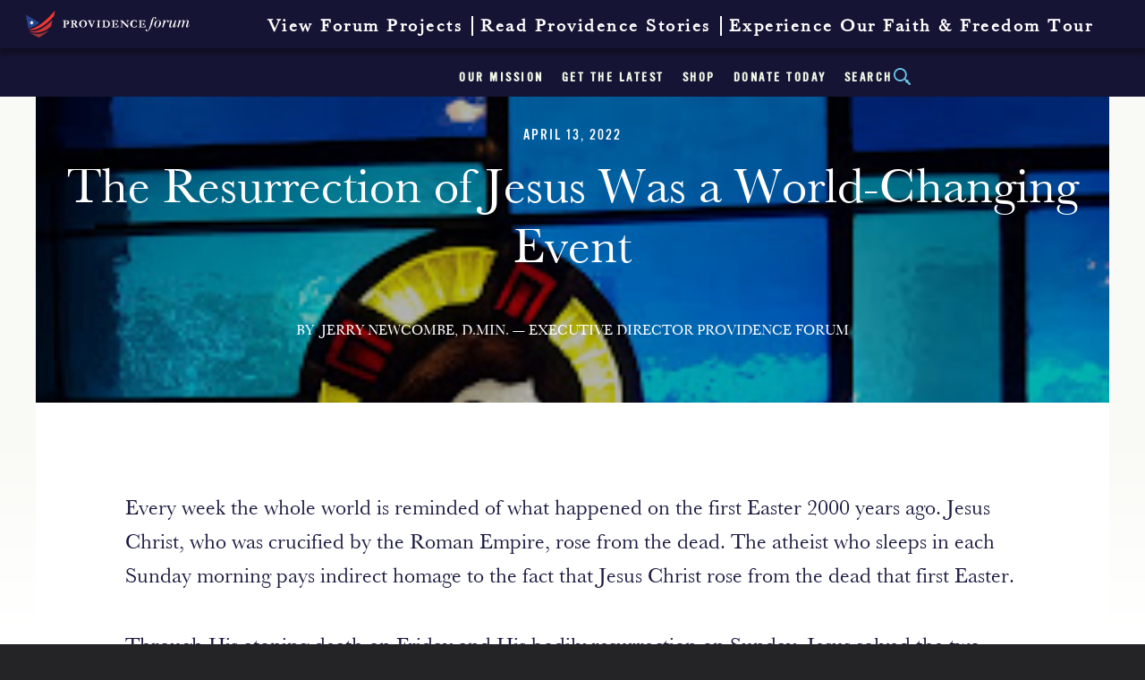

--- FILE ---
content_type: text/html; charset=UTF-8
request_url: https://providenceforum.org/blog/the-resurrection-of-jesus-was-a-world-changing-event/
body_size: 27188
content:
	
<!doctype html>
<!--[if IE 8]>
<html class="no-js ie ie8" lang="">
<![endif]-->
<!--[if IE 9]>
<html class="no-js ie ie9" lang="">
<![endif]-->
<!--[if gt IE 9]>
<html class="no-js ie ie9plus" lang="">
<![endif]-->
<html class="no-js" lang="">

<head>

    <meta http-equiv="x-ua-compatible" content="ie=edge">
    <meta charset="UTF-8">
<script type="text/javascript">
/* <![CDATA[ */
var gform;gform||(document.addEventListener("gform_main_scripts_loaded",function(){gform.scriptsLoaded=!0}),document.addEventListener("gform/theme/scripts_loaded",function(){gform.themeScriptsLoaded=!0}),window.addEventListener("DOMContentLoaded",function(){gform.domLoaded=!0}),gform={domLoaded:!1,scriptsLoaded:!1,themeScriptsLoaded:!1,isFormEditor:()=>"function"==typeof InitializeEditor,callIfLoaded:function(o){return!(!gform.domLoaded||!gform.scriptsLoaded||!gform.themeScriptsLoaded&&!gform.isFormEditor()||(gform.isFormEditor()&&console.warn("The use of gform.initializeOnLoaded() is deprecated in the form editor context and will be removed in Gravity Forms 3.1."),o(),0))},initializeOnLoaded:function(o){gform.callIfLoaded(o)||(document.addEventListener("gform_main_scripts_loaded",()=>{gform.scriptsLoaded=!0,gform.callIfLoaded(o)}),document.addEventListener("gform/theme/scripts_loaded",()=>{gform.themeScriptsLoaded=!0,gform.callIfLoaded(o)}),window.addEventListener("DOMContentLoaded",()=>{gform.domLoaded=!0,gform.callIfLoaded(o)}))},hooks:{action:{},filter:{}},addAction:function(o,r,e,t){gform.addHook("action",o,r,e,t)},addFilter:function(o,r,e,t){gform.addHook("filter",o,r,e,t)},doAction:function(o){gform.doHook("action",o,arguments)},applyFilters:function(o){return gform.doHook("filter",o,arguments)},removeAction:function(o,r){gform.removeHook("action",o,r)},removeFilter:function(o,r,e){gform.removeHook("filter",o,r,e)},addHook:function(o,r,e,t,n){null==gform.hooks[o][r]&&(gform.hooks[o][r]=[]);var d=gform.hooks[o][r];null==n&&(n=r+"_"+d.length),gform.hooks[o][r].push({tag:n,callable:e,priority:t=null==t?10:t})},doHook:function(r,o,e){var t;if(e=Array.prototype.slice.call(e,1),null!=gform.hooks[r][o]&&((o=gform.hooks[r][o]).sort(function(o,r){return o.priority-r.priority}),o.forEach(function(o){"function"!=typeof(t=o.callable)&&(t=window[t]),"action"==r?t.apply(null,e):e[0]=t.apply(null,e)})),"filter"==r)return e[0]},removeHook:function(o,r,t,n){var e;null!=gform.hooks[o][r]&&(e=(e=gform.hooks[o][r]).filter(function(o,r,e){return!!(null!=n&&n!=o.tag||null!=t&&t!=o.priority)}),gform.hooks[o][r]=e)}});
/* ]]> */
</script>


    <title>The Resurrection of Jesus Was a World-Changing Event - Providence Forum</title>

    <meta name="viewport" content="width=device-width, initial-scale=1">

    <link rel="profile" href="https://gmpg.org/xfn/11" />
    <link rel="pingback" href="https://providenceforum.org/xmlrpc.php"/>

	
    <meta name='robots' content='index, follow, max-image-preview:large, max-snippet:-1, max-video-preview:-1' />
	<style>img:is([sizes="auto" i], [sizes^="auto," i]) { contain-intrinsic-size: 3000px 1500px }</style>
	
	<!-- This site is optimized with the Yoast SEO plugin v26.6 - https://yoast.com/wordpress/plugins/seo/ -->
	<link rel="canonical" href="https://providenceforum.org/blog/the-resurrection-of-jesus-was-a-world-changing-event/" />
	<meta property="og:locale" content="en_US" />
	<meta property="og:type" content="article" />
	<meta property="og:title" content="The Resurrection of Jesus Was a World-Changing Event - Providence Forum" />
	<meta property="og:description" content="Every week the whole world is reminded of what happened on the first Easter 2000 years ago. Jesus Christ, who was crucified by the Roman Empire, rose from the dead. The atheist who sleeps in each Sunday morning pays indirect homage to the fact that Jesus Christ rose from the dead that first Easter. Through [&hellip;]" />
	<meta property="og:url" content="https://providenceforum.org/blog/the-resurrection-of-jesus-was-a-world-changing-event/" />
	<meta property="og:site_name" content="Providence Forum" />
	<meta property="article:publisher" content="https://www.facebook.com/providenceforum/" />
	<meta property="article:published_time" content="2022-04-13T15:00:25+00:00" />
	<meta property="article:modified_time" content="2024-03-13T05:42:24+00:00" />
	<meta name="author" content="Jerry Newcombe, D.Min. — Executive Director Providence Forum" />
	<meta name="twitter:card" content="summary_large_image" />
	<meta name="twitter:creator" content="@theprovforum" />
	<meta name="twitter:site" content="@theprovforum" />
	<meta name="twitter:label1" content="Written by" />
	<meta name="twitter:data1" content="Jerry Newcombe, D.Min. — Executive Director Providence Forum" />
	<meta name="twitter:label2" content="Est. reading time" />
	<meta name="twitter:data2" content="4 minutes" />
	<script type="application/ld+json" class="yoast-schema-graph">{"@context":"https://schema.org","@graph":[{"@type":"WebPage","@id":"https://providenceforum.org/blog/the-resurrection-of-jesus-was-a-world-changing-event/","url":"https://providenceforum.org/blog/the-resurrection-of-jesus-was-a-world-changing-event/","name":"The Resurrection of Jesus Was a World-Changing Event - Providence Forum","isPartOf":{"@id":"https://providenceforum.org/#website"},"datePublished":"2022-04-13T15:00:25+00:00","dateModified":"2024-03-13T05:42:24+00:00","author":{"@id":"https://providenceforum.org/#/schema/person/d09568dab1e9c658f7cf5286714bb03a"},"breadcrumb":{"@id":"https://providenceforum.org/blog/the-resurrection-of-jesus-was-a-world-changing-event/#breadcrumb"},"inLanguage":"en-US","potentialAction":[{"@type":"ReadAction","target":["https://providenceforum.org/blog/the-resurrection-of-jesus-was-a-world-changing-event/"]}]},{"@type":"BreadcrumbList","@id":"https://providenceforum.org/blog/the-resurrection-of-jesus-was-a-world-changing-event/#breadcrumb","itemListElement":[{"@type":"ListItem","position":1,"name":"Home","item":"https://providenceforum.org/"},{"@type":"ListItem","position":2,"name":"The Resurrection of Jesus Was a World-Changing Event"}]},{"@type":"WebSite","@id":"https://providenceforum.org/#website","url":"https://providenceforum.org/","name":"Providence Forum","description":"Reviving the spirit of liberty","potentialAction":[{"@type":"SearchAction","target":{"@type":"EntryPoint","urlTemplate":"https://providenceforum.org/?s={search_term_string}"},"query-input":{"@type":"PropertyValueSpecification","valueRequired":true,"valueName":"search_term_string"}}],"inLanguage":"en-US"},{"@type":"Person","@id":"https://providenceforum.org/#/schema/person/d09568dab1e9c658f7cf5286714bb03a","name":"Jerry Newcombe, D.Min. — Executive Director Providence Forum","image":{"@type":"ImageObject","inLanguage":"en-US","@id":"https://providenceforum.org/#/schema/person/image/","url":"https://secure.gravatar.com/avatar/d124ec5b59f1637dff3c1a8f97d09cd369292211ce7fba46e8d39656f3d03efb?s=96&d=mm&r=g","contentUrl":"https://secure.gravatar.com/avatar/d124ec5b59f1637dff3c1a8f97d09cd369292211ce7fba46e8d39656f3d03efb?s=96&d=mm&r=g","caption":"Jerry Newcombe, D.Min. — Executive Director Providence Forum"},"sameAs":["Jerry Newcombe"],"url":"https://providenceforum.org/blog/author/jerrynewcombe/"}]}</script>
	<!-- / Yoast SEO plugin. -->


<link rel='dns-prefetch' href='//platform-api.sharethis.com' />
<link rel='dns-prefetch' href='//providenceforum.disqus.com' />
<script type="text/javascript">
/* <![CDATA[ */
window._wpemojiSettings = {"baseUrl":"https:\/\/s.w.org\/images\/core\/emoji\/16.0.1\/72x72\/","ext":".png","svgUrl":"https:\/\/s.w.org\/images\/core\/emoji\/16.0.1\/svg\/","svgExt":".svg","source":{"concatemoji":"https:\/\/providenceforum.org\/wp-includes\/js\/wp-emoji-release.min.js?ver=6.8.3"}};
/*! This file is auto-generated */
!function(s,n){var o,i,e;function c(e){try{var t={supportTests:e,timestamp:(new Date).valueOf()};sessionStorage.setItem(o,JSON.stringify(t))}catch(e){}}function p(e,t,n){e.clearRect(0,0,e.canvas.width,e.canvas.height),e.fillText(t,0,0);var t=new Uint32Array(e.getImageData(0,0,e.canvas.width,e.canvas.height).data),a=(e.clearRect(0,0,e.canvas.width,e.canvas.height),e.fillText(n,0,0),new Uint32Array(e.getImageData(0,0,e.canvas.width,e.canvas.height).data));return t.every(function(e,t){return e===a[t]})}function u(e,t){e.clearRect(0,0,e.canvas.width,e.canvas.height),e.fillText(t,0,0);for(var n=e.getImageData(16,16,1,1),a=0;a<n.data.length;a++)if(0!==n.data[a])return!1;return!0}function f(e,t,n,a){switch(t){case"flag":return n(e,"\ud83c\udff3\ufe0f\u200d\u26a7\ufe0f","\ud83c\udff3\ufe0f\u200b\u26a7\ufe0f")?!1:!n(e,"\ud83c\udde8\ud83c\uddf6","\ud83c\udde8\u200b\ud83c\uddf6")&&!n(e,"\ud83c\udff4\udb40\udc67\udb40\udc62\udb40\udc65\udb40\udc6e\udb40\udc67\udb40\udc7f","\ud83c\udff4\u200b\udb40\udc67\u200b\udb40\udc62\u200b\udb40\udc65\u200b\udb40\udc6e\u200b\udb40\udc67\u200b\udb40\udc7f");case"emoji":return!a(e,"\ud83e\udedf")}return!1}function g(e,t,n,a){var r="undefined"!=typeof WorkerGlobalScope&&self instanceof WorkerGlobalScope?new OffscreenCanvas(300,150):s.createElement("canvas"),o=r.getContext("2d",{willReadFrequently:!0}),i=(o.textBaseline="top",o.font="600 32px Arial",{});return e.forEach(function(e){i[e]=t(o,e,n,a)}),i}function t(e){var t=s.createElement("script");t.src=e,t.defer=!0,s.head.appendChild(t)}"undefined"!=typeof Promise&&(o="wpEmojiSettingsSupports",i=["flag","emoji"],n.supports={everything:!0,everythingExceptFlag:!0},e=new Promise(function(e){s.addEventListener("DOMContentLoaded",e,{once:!0})}),new Promise(function(t){var n=function(){try{var e=JSON.parse(sessionStorage.getItem(o));if("object"==typeof e&&"number"==typeof e.timestamp&&(new Date).valueOf()<e.timestamp+604800&&"object"==typeof e.supportTests)return e.supportTests}catch(e){}return null}();if(!n){if("undefined"!=typeof Worker&&"undefined"!=typeof OffscreenCanvas&&"undefined"!=typeof URL&&URL.createObjectURL&&"undefined"!=typeof Blob)try{var e="postMessage("+g.toString()+"("+[JSON.stringify(i),f.toString(),p.toString(),u.toString()].join(",")+"));",a=new Blob([e],{type:"text/javascript"}),r=new Worker(URL.createObjectURL(a),{name:"wpTestEmojiSupports"});return void(r.onmessage=function(e){c(n=e.data),r.terminate(),t(n)})}catch(e){}c(n=g(i,f,p,u))}t(n)}).then(function(e){for(var t in e)n.supports[t]=e[t],n.supports.everything=n.supports.everything&&n.supports[t],"flag"!==t&&(n.supports.everythingExceptFlag=n.supports.everythingExceptFlag&&n.supports[t]);n.supports.everythingExceptFlag=n.supports.everythingExceptFlag&&!n.supports.flag,n.DOMReady=!1,n.readyCallback=function(){n.DOMReady=!0}}).then(function(){return e}).then(function(){var e;n.supports.everything||(n.readyCallback(),(e=n.source||{}).concatemoji?t(e.concatemoji):e.wpemoji&&e.twemoji&&(t(e.twemoji),t(e.wpemoji)))}))}((window,document),window._wpemojiSettings);
/* ]]> */
</script>
<link rel='stylesheet' id='gforms_reset_css-css' href='https://providenceforum.org/wp-content/plugins/gravityforms/legacy/css/formreset.min.css?ver=2.9.24' type='text/css' media='all' />
<link rel='stylesheet' id='gforms_formsmain_css-css' href='https://providenceforum.org/wp-content/plugins/gravityforms/legacy/css/formsmain.min.css?ver=2.9.24' type='text/css' media='all' />
<link rel='stylesheet' id='gforms_ready_class_css-css' href='https://providenceforum.org/wp-content/plugins/gravityforms/legacy/css/readyclass.min.css?ver=2.9.24' type='text/css' media='all' />
<link rel='stylesheet' id='gforms_browsers_css-css' href='https://providenceforum.org/wp-content/plugins/gravityforms/legacy/css/browsers.min.css?ver=2.9.24' type='text/css' media='all' />
<style id='wp-emoji-styles-inline-css' type='text/css'>

	img.wp-smiley, img.emoji {
		display: inline !important;
		border: none !important;
		box-shadow: none !important;
		height: 1em !important;
		width: 1em !important;
		margin: 0 0.07em !important;
		vertical-align: -0.1em !important;
		background: none !important;
		padding: 0 !important;
	}
</style>
<link rel='stylesheet' id='wp-block-library-css' href='https://providenceforum.org/wp-includes/css/dist/block-library/style.min.css?ver=6.8.3' type='text/css' media='all' />
<style id='classic-theme-styles-inline-css' type='text/css'>
/*! This file is auto-generated */
.wp-block-button__link{color:#fff;background-color:#32373c;border-radius:9999px;box-shadow:none;text-decoration:none;padding:calc(.667em + 2px) calc(1.333em + 2px);font-size:1.125em}.wp-block-file__button{background:#32373c;color:#fff;text-decoration:none}
</style>
<style id='global-styles-inline-css' type='text/css'>
:root{--wp--preset--aspect-ratio--square: 1;--wp--preset--aspect-ratio--4-3: 4/3;--wp--preset--aspect-ratio--3-4: 3/4;--wp--preset--aspect-ratio--3-2: 3/2;--wp--preset--aspect-ratio--2-3: 2/3;--wp--preset--aspect-ratio--16-9: 16/9;--wp--preset--aspect-ratio--9-16: 9/16;--wp--preset--color--black: #000000;--wp--preset--color--cyan-bluish-gray: #abb8c3;--wp--preset--color--white: #ffffff;--wp--preset--color--pale-pink: #f78da7;--wp--preset--color--vivid-red: #cf2e2e;--wp--preset--color--luminous-vivid-orange: #ff6900;--wp--preset--color--luminous-vivid-amber: #fcb900;--wp--preset--color--light-green-cyan: #7bdcb5;--wp--preset--color--vivid-green-cyan: #00d084;--wp--preset--color--pale-cyan-blue: #8ed1fc;--wp--preset--color--vivid-cyan-blue: #0693e3;--wp--preset--color--vivid-purple: #9b51e0;--wp--preset--gradient--vivid-cyan-blue-to-vivid-purple: linear-gradient(135deg,rgba(6,147,227,1) 0%,rgb(155,81,224) 100%);--wp--preset--gradient--light-green-cyan-to-vivid-green-cyan: linear-gradient(135deg,rgb(122,220,180) 0%,rgb(0,208,130) 100%);--wp--preset--gradient--luminous-vivid-amber-to-luminous-vivid-orange: linear-gradient(135deg,rgba(252,185,0,1) 0%,rgba(255,105,0,1) 100%);--wp--preset--gradient--luminous-vivid-orange-to-vivid-red: linear-gradient(135deg,rgba(255,105,0,1) 0%,rgb(207,46,46) 100%);--wp--preset--gradient--very-light-gray-to-cyan-bluish-gray: linear-gradient(135deg,rgb(238,238,238) 0%,rgb(169,184,195) 100%);--wp--preset--gradient--cool-to-warm-spectrum: linear-gradient(135deg,rgb(74,234,220) 0%,rgb(151,120,209) 20%,rgb(207,42,186) 40%,rgb(238,44,130) 60%,rgb(251,105,98) 80%,rgb(254,248,76) 100%);--wp--preset--gradient--blush-light-purple: linear-gradient(135deg,rgb(255,206,236) 0%,rgb(152,150,240) 100%);--wp--preset--gradient--blush-bordeaux: linear-gradient(135deg,rgb(254,205,165) 0%,rgb(254,45,45) 50%,rgb(107,0,62) 100%);--wp--preset--gradient--luminous-dusk: linear-gradient(135deg,rgb(255,203,112) 0%,rgb(199,81,192) 50%,rgb(65,88,208) 100%);--wp--preset--gradient--pale-ocean: linear-gradient(135deg,rgb(255,245,203) 0%,rgb(182,227,212) 50%,rgb(51,167,181) 100%);--wp--preset--gradient--electric-grass: linear-gradient(135deg,rgb(202,248,128) 0%,rgb(113,206,126) 100%);--wp--preset--gradient--midnight: linear-gradient(135deg,rgb(2,3,129) 0%,rgb(40,116,252) 100%);--wp--preset--font-size--small: 13px;--wp--preset--font-size--medium: 20px;--wp--preset--font-size--large: 36px;--wp--preset--font-size--x-large: 42px;--wp--preset--spacing--20: 0.44rem;--wp--preset--spacing--30: 0.67rem;--wp--preset--spacing--40: 1rem;--wp--preset--spacing--50: 1.5rem;--wp--preset--spacing--60: 2.25rem;--wp--preset--spacing--70: 3.38rem;--wp--preset--spacing--80: 5.06rem;--wp--preset--shadow--natural: 6px 6px 9px rgba(0, 0, 0, 0.2);--wp--preset--shadow--deep: 12px 12px 50px rgba(0, 0, 0, 0.4);--wp--preset--shadow--sharp: 6px 6px 0px rgba(0, 0, 0, 0.2);--wp--preset--shadow--outlined: 6px 6px 0px -3px rgba(255, 255, 255, 1), 6px 6px rgba(0, 0, 0, 1);--wp--preset--shadow--crisp: 6px 6px 0px rgba(0, 0, 0, 1);}:where(.is-layout-flex){gap: 0.5em;}:where(.is-layout-grid){gap: 0.5em;}body .is-layout-flex{display: flex;}.is-layout-flex{flex-wrap: wrap;align-items: center;}.is-layout-flex > :is(*, div){margin: 0;}body .is-layout-grid{display: grid;}.is-layout-grid > :is(*, div){margin: 0;}:where(.wp-block-columns.is-layout-flex){gap: 2em;}:where(.wp-block-columns.is-layout-grid){gap: 2em;}:where(.wp-block-post-template.is-layout-flex){gap: 1.25em;}:where(.wp-block-post-template.is-layout-grid){gap: 1.25em;}.has-black-color{color: var(--wp--preset--color--black) !important;}.has-cyan-bluish-gray-color{color: var(--wp--preset--color--cyan-bluish-gray) !important;}.has-white-color{color: var(--wp--preset--color--white) !important;}.has-pale-pink-color{color: var(--wp--preset--color--pale-pink) !important;}.has-vivid-red-color{color: var(--wp--preset--color--vivid-red) !important;}.has-luminous-vivid-orange-color{color: var(--wp--preset--color--luminous-vivid-orange) !important;}.has-luminous-vivid-amber-color{color: var(--wp--preset--color--luminous-vivid-amber) !important;}.has-light-green-cyan-color{color: var(--wp--preset--color--light-green-cyan) !important;}.has-vivid-green-cyan-color{color: var(--wp--preset--color--vivid-green-cyan) !important;}.has-pale-cyan-blue-color{color: var(--wp--preset--color--pale-cyan-blue) !important;}.has-vivid-cyan-blue-color{color: var(--wp--preset--color--vivid-cyan-blue) !important;}.has-vivid-purple-color{color: var(--wp--preset--color--vivid-purple) !important;}.has-black-background-color{background-color: var(--wp--preset--color--black) !important;}.has-cyan-bluish-gray-background-color{background-color: var(--wp--preset--color--cyan-bluish-gray) !important;}.has-white-background-color{background-color: var(--wp--preset--color--white) !important;}.has-pale-pink-background-color{background-color: var(--wp--preset--color--pale-pink) !important;}.has-vivid-red-background-color{background-color: var(--wp--preset--color--vivid-red) !important;}.has-luminous-vivid-orange-background-color{background-color: var(--wp--preset--color--luminous-vivid-orange) !important;}.has-luminous-vivid-amber-background-color{background-color: var(--wp--preset--color--luminous-vivid-amber) !important;}.has-light-green-cyan-background-color{background-color: var(--wp--preset--color--light-green-cyan) !important;}.has-vivid-green-cyan-background-color{background-color: var(--wp--preset--color--vivid-green-cyan) !important;}.has-pale-cyan-blue-background-color{background-color: var(--wp--preset--color--pale-cyan-blue) !important;}.has-vivid-cyan-blue-background-color{background-color: var(--wp--preset--color--vivid-cyan-blue) !important;}.has-vivid-purple-background-color{background-color: var(--wp--preset--color--vivid-purple) !important;}.has-black-border-color{border-color: var(--wp--preset--color--black) !important;}.has-cyan-bluish-gray-border-color{border-color: var(--wp--preset--color--cyan-bluish-gray) !important;}.has-white-border-color{border-color: var(--wp--preset--color--white) !important;}.has-pale-pink-border-color{border-color: var(--wp--preset--color--pale-pink) !important;}.has-vivid-red-border-color{border-color: var(--wp--preset--color--vivid-red) !important;}.has-luminous-vivid-orange-border-color{border-color: var(--wp--preset--color--luminous-vivid-orange) !important;}.has-luminous-vivid-amber-border-color{border-color: var(--wp--preset--color--luminous-vivid-amber) !important;}.has-light-green-cyan-border-color{border-color: var(--wp--preset--color--light-green-cyan) !important;}.has-vivid-green-cyan-border-color{border-color: var(--wp--preset--color--vivid-green-cyan) !important;}.has-pale-cyan-blue-border-color{border-color: var(--wp--preset--color--pale-cyan-blue) !important;}.has-vivid-cyan-blue-border-color{border-color: var(--wp--preset--color--vivid-cyan-blue) !important;}.has-vivid-purple-border-color{border-color: var(--wp--preset--color--vivid-purple) !important;}.has-vivid-cyan-blue-to-vivid-purple-gradient-background{background: var(--wp--preset--gradient--vivid-cyan-blue-to-vivid-purple) !important;}.has-light-green-cyan-to-vivid-green-cyan-gradient-background{background: var(--wp--preset--gradient--light-green-cyan-to-vivid-green-cyan) !important;}.has-luminous-vivid-amber-to-luminous-vivid-orange-gradient-background{background: var(--wp--preset--gradient--luminous-vivid-amber-to-luminous-vivid-orange) !important;}.has-luminous-vivid-orange-to-vivid-red-gradient-background{background: var(--wp--preset--gradient--luminous-vivid-orange-to-vivid-red) !important;}.has-very-light-gray-to-cyan-bluish-gray-gradient-background{background: var(--wp--preset--gradient--very-light-gray-to-cyan-bluish-gray) !important;}.has-cool-to-warm-spectrum-gradient-background{background: var(--wp--preset--gradient--cool-to-warm-spectrum) !important;}.has-blush-light-purple-gradient-background{background: var(--wp--preset--gradient--blush-light-purple) !important;}.has-blush-bordeaux-gradient-background{background: var(--wp--preset--gradient--blush-bordeaux) !important;}.has-luminous-dusk-gradient-background{background: var(--wp--preset--gradient--luminous-dusk) !important;}.has-pale-ocean-gradient-background{background: var(--wp--preset--gradient--pale-ocean) !important;}.has-electric-grass-gradient-background{background: var(--wp--preset--gradient--electric-grass) !important;}.has-midnight-gradient-background{background: var(--wp--preset--gradient--midnight) !important;}.has-small-font-size{font-size: var(--wp--preset--font-size--small) !important;}.has-medium-font-size{font-size: var(--wp--preset--font-size--medium) !important;}.has-large-font-size{font-size: var(--wp--preset--font-size--large) !important;}.has-x-large-font-size{font-size: var(--wp--preset--font-size--x-large) !important;}
:where(.wp-block-post-template.is-layout-flex){gap: 1.25em;}:where(.wp-block-post-template.is-layout-grid){gap: 1.25em;}
:where(.wp-block-columns.is-layout-flex){gap: 2em;}:where(.wp-block-columns.is-layout-grid){gap: 2em;}
:root :where(.wp-block-pullquote){font-size: 1.5em;line-height: 1.6;}
</style>
<link rel='stylesheet' id='mf_webfonts_3317559-css' href='https://providenceforum.org/wp-content/plugins/MyFontsWebfontsKit/MyFontsWebfontsKit.css?ver=6.8.3' type='text/css' media='all' />
<link rel='stylesheet' id='cacpro-app-push-notifications-css' href='https://providenceforum.org/wp-content/plugins/cacpro-app-push-notifications/public/css/cacpro-app-push-notifications-public.css?ver=1.0.0' type='text/css' media='all' />
<link rel='stylesheet' id='learndash_quiz_front_css-css' href='//providenceforum.org/wp-content/plugins/sfwd-lms/themes/legacy/templates/learndash_quiz_front.min.css?ver=4.10.2' type='text/css' media='all' />
<link rel='stylesheet' id='jquery-dropdown-css-css' href='//providenceforum.org/wp-content/plugins/sfwd-lms/assets/css/jquery.dropdown.min.css?ver=4.10.2' type='text/css' media='all' />
<link rel='stylesheet' id='learndash_lesson_video-css' href='//providenceforum.org/wp-content/plugins/sfwd-lms/themes/legacy/templates/learndash_lesson_video.min.css?ver=4.10.2' type='text/css' media='all' />
<link rel='stylesheet' id='mmenu_style-css' href='https://providenceforum.org/wp-content/themes/push10custom/js/plugins/jQuery.mmenu/dist/css/jquery.mmenu.all.css?ver=0.1' type='text/css' media='all' />
<link rel='stylesheet' id='main_style-css' href='https://providenceforum.org/wp-content/themes/push10custom/style.css?ver=10.10' type='text/css' media='all' />
<link rel='stylesheet' id='learndash-front-css' href='//providenceforum.org/wp-content/plugins/sfwd-lms/themes/ld30/assets/css/learndash.min.css?ver=4.10.2' type='text/css' media='all' />
<style id='has-inline-styles-inline-css' type='text/css'>
.has-social-placeholder {display: none;height: 0;width: 0;overflow: hidden;}.has-inline-text { background-color: #ffefb1; color: #000000; }.has-inline-text:hover { background-color: #fcd63c; color: #000000; }
</style>
<link rel='stylesheet' id='selectizejs-css' href='https://providenceforum.org/wp-content/themes/push10custom/js/plugins/selectizejs/css/selectize.css?ver=0.1' type='text/css' media='all' />
<script type="text/javascript" src="https://providenceforum.org/wp-includes/js/jquery/jquery.min.js?ver=3.7.1" id="jquery-core-js"></script>
<script type="text/javascript" src="https://providenceforum.org/wp-includes/js/jquery/jquery-migrate.min.js?ver=3.4.1" id="jquery-migrate-js"></script>
<script type="text/javascript" defer='defer' src="https://providenceforum.org/wp-content/plugins/gravityforms/js/jquery.json.min.js?ver=2.9.24" id="gform_json-js"></script>
<script type="text/javascript" id="gform_gravityforms-js-extra">
/* <![CDATA[ */
var gf_global = {"gf_currency_config":{"name":"U.S. Dollar","symbol_left":"$","symbol_right":"","symbol_padding":"","thousand_separator":",","decimal_separator":".","decimals":2,"code":"USD"},"base_url":"https:\/\/providenceforum.org\/wp-content\/plugins\/gravityforms","number_formats":[],"spinnerUrl":"https:\/\/providenceforum.org\/wp-content\/plugins\/gravityforms\/images\/spinner.svg","version_hash":"6ddc2de9dc58cd4828ba6dc3ac9fd0f2","strings":{"newRowAdded":"New row added.","rowRemoved":"Row removed","formSaved":"The form has been saved.  The content contains the link to return and complete the form."}};
var gform_i18n = {"datepicker":{"days":{"monday":"Mo","tuesday":"Tu","wednesday":"We","thursday":"Th","friday":"Fr","saturday":"Sa","sunday":"Su"},"months":{"january":"January","february":"February","march":"March","april":"April","may":"May","june":"June","july":"July","august":"August","september":"September","october":"October","november":"November","december":"December"},"firstDay":1,"iconText":"Select date"}};
var gf_legacy_multi = {"1":"1"};
var gform_gravityforms = {"strings":{"invalid_file_extension":"This type of file is not allowed. Must be one of the following:","delete_file":"Delete this file","in_progress":"in progress","file_exceeds_limit":"File exceeds size limit","illegal_extension":"This type of file is not allowed.","max_reached":"Maximum number of files reached","unknown_error":"There was a problem while saving the file on the server","currently_uploading":"Please wait for the uploading to complete","cancel":"Cancel","cancel_upload":"Cancel this upload","cancelled":"Cancelled","error":"Error","message":"Message"},"vars":{"images_url":"https:\/\/providenceforum.org\/wp-content\/plugins\/gravityforms\/images"}};
/* ]]> */
</script>
<script type="text/javascript" defer='defer' src="https://providenceforum.org/wp-content/plugins/gravityforms/js/gravityforms.min.js?ver=2.9.24" id="gform_gravityforms-js"></script>
<script type="text/javascript" defer='defer' src="https://providenceforum.org/wp-content/plugins/gravityforms/assets/js/dist/utils.min.js?ver=48a3755090e76a154853db28fc254681" id="gform_gravityforms_utils-js"></script>
<script type="text/javascript" src="https://providenceforum.org/wp-content/plugins/cacpro-app-push-notifications/public/js/cacpro-app-push-notifications-public.js?ver=1.0.0" id="cacpro-app-push-notifications-js"></script>
<script type="text/javascript" src="https://providenceforum.org/wp-content/themes/push10custom/js/plugins/modernizr.js?ver=6.8.3" id="modernizer-js"></script>
<script type="text/javascript" src="//platform-api.sharethis.com/js/sharethis.js#source=googleanalytics-wordpress#product=ga&amp;property=58c2f7d4a5ebfb0012b24022" id="googleanalytics-platform-sharethis-js"></script>
<script type="text/javascript" src="https://providenceforum.disqus.com/embed.js?ver=6.8.3" id="disqus_embed-js"></script>
<link rel="https://api.w.org/" href="https://providenceforum.org/wp-json/" /><link rel="alternate" title="JSON" type="application/json" href="https://providenceforum.org/wp-json/wp/v2/posts/6015" /><link rel='shortlink' href='https://providenceforum.org/?p=6015' />
<link rel="alternate" title="oEmbed (JSON)" type="application/json+oembed" href="https://providenceforum.org/wp-json/oembed/1.0/embed?url=https%3A%2F%2Fprovidenceforum.org%2Fblog%2Fthe-resurrection-of-jesus-was-a-world-changing-event%2F" />
<link rel="alternate" title="oEmbed (XML)" type="text/xml+oembed" href="https://providenceforum.org/wp-json/oembed/1.0/embed?url=https%3A%2F%2Fprovidenceforum.org%2Fblog%2Fthe-resurrection-of-jesus-was-a-world-changing-event%2F&#038;format=xml" />
<script>
(function() {
	(function (i, s, o, g, r, a, m) {
		i['GoogleAnalyticsObject'] = r;
		i[r] = i[r] || function () {
				(i[r].q = i[r].q || []).push(arguments)
			}, i[r].l = 1 * new Date();
		a = s.createElement(o),
			m = s.getElementsByTagName(o)[0];
		a.async = 1;
		a.src = g;
		m.parentNode.insertBefore(a, m)
	})(window, document, 'script', 'https://google-analytics.com/analytics.js', 'ga');

	ga('create', 'UA-92302684-1', 'auto');
			ga('send', 'pageview');
	})();
</script>
<link rel="icon" href="https://providenceforum.org/wp-content/uploads/2017/02/cropped-favicon-150x150.png" sizes="32x32" />
<link rel="icon" href="https://providenceforum.org/wp-content/uploads/2017/02/cropped-favicon-300x300.png" sizes="192x192" />
<link rel="apple-touch-icon" href="https://providenceforum.org/wp-content/uploads/2017/02/cropped-favicon-300x300.png" />
<meta name="msapplication-TileImage" content="https://providenceforum.org/wp-content/uploads/2017/02/cropped-favicon-300x300.png" />
<style type='text/css'>.site-title {font-family:'BaskervOldFaceSH-Reg';} .site-description {font-family:'BaskervilleURW-Reg';} .entry-title {font-family:'BaskervilleURW-Reg';} .entry-content {font-family:'BaskervilleURW-Reg';} </style>		<style type="text/css" id="wp-custom-css">
			/*  */
.page-id-8174 #default-page-content {
    padding: 0px 0px;
    width: 100%;
    max-width: 1200px;
    margin: 0 auto;
}

.donation-container {
    display: flex;
    flex-wrap: wrap;
    max-width: 100%;
    margin: 20px 0;
    background: white;
    border-radius: 8px;
    overflow: hidden;
    box-shadow: 0 2px 10px rgba(0,0,0,0.1);
}

.donation-content {
    flex: 1;
    min-width: 300px;
    padding: 25px;
    background: #f8f9fa;
}

.donation-form {
    flex: 1;
    min-width: 300px;
    padding: 25px;
    background: white;
}

.donation-container h1 {
    color: #1a3c6e;
    font-size: 28px;
    margin: 0 0 15px 0;
    line-height: 1.3;
}

.donation-container h3 {
    color: #2c5282;
    font-size: 20px;
    margin: 0 0 15px 0;
    font-weight: 600;
}

.donation-container p {
    margin-bottom: 15px;
    line-height: 1.6;
}

.highlight-box {
    background: #fff9e6;
    padding: 15px;
    border-left: 4px solid #ecc94b;
    margin: 20px 0;
}

.organizations {
    display: flex;
    justify-content: space-between;
    margin-top: 25px;
    padding-top: 15px;
    border-top: 1px solid #e2e8f0;
}

.org-item {
    font-weight: bold;
}

.form-container {
    margin: 20px 0;
    text-align: center;
}

/* Responsive styles */
@media (max-width: 768px) {
    .donation-container {
        flex-direction: column;
    }
    
    .donation-content, .donation-form {
        padding: 20px;
    }
    
    .donation-container h1 {
        font-size: 24px;
    }
    
    .donation-container h3 {
        font-size: 18px;
    }
    
    .organizations {
        flex-direction: column;
        gap: 10px;
    }
}
.home .hustle-popup .hustle-content img
{	
	max-width:100%;
}
.wpProQuiz_questionListItem label input.wpProQuiz_questionInput[type="text"]{
   visibility: visible;
   margin-right: 0px;
	 width:100% !important;
}

/* COUNTDOWN SECTION */
.cat-banner--content-box {
/*     border: 2px solid #9fd0e4; */
    padding: 1.5rem 2rem;
    margin-top: 1.5rem;
    display: inline-block;
    text-align: center;
    color: #9fd0e4;
    font-family: "Libre Baskerville", serif;
    font-size: 1.25rem;
    background-color: rgba(0, 0, 0, 0.1); /* subtle overlay for depth */
    box-shadow: 0 0 10px rgba(0,0,0,0.2);
}

.cat-banner--content-sentence {
    margin-bottom: 1rem;
}

.cat-banner--countdown {
    font-weight: normal;
    font-size: 1.5rem;
    color: #e6f6ff;
	text-shadow: 1px 1px 2px rgba(0,0,0,0.6);

}


@media(max-width:766px){
	#site {
    background-color: #f9f9f5;
    width: 100%;
    margin: 0 auto;
    height: 100%;
    min-height: 100%;
    overflow: hidden;
    /* padding-top: 108px; */
}
	
}		</style>
			
	
							<!-- Hotjar Tracking Code for https://providenceforum.org/ -->
							<script>
								(function(h,o,t,j,a,r){
									h.hj=h.hj||function(){(h.hj.q=h.hj.q||[]).push(arguments)};
									h._hjSettings={hjid:1493511,hjsv:6};
									a=o.getElementsByTagName('head')[0];
									r=o.createElement('script');r.async=1;
									r.src=t+h._hjSettings.hjid+j+h._hjSettings.hjsv;
									a.appendChild(r);
								})(window,document,'https://static.hotjar.com/c/hotjar-','.js?sv=');
							</script>
							
							
<!-- Global site tag (gtag.js) - Google Analytics -->
<script async src="https://www.googletagmanager.com/gtag/js?id=UA-77183568-1"></script>
<script>
  window.dataLayer = window.dataLayer || [];
  function gtag(){dataLayer.push(arguments);}
  gtag('js', new Date());

  gtag('config', 'UA-77183568-1');
</script>

</head>

<body class="wp-singular post-template-default single single-post postid-6015 single-format-standard wp-theme-push10custom loading has-body">

	<!--[if lt IE 9]>
		<link rel="stylesheet" type="text/css" href="https://providenceforum.org/wp-content/themes/push10custom/css/ie8.css" />
		<div id="not-supported"><div><img src="/wp-content/login-logo.png" alt="no support"/><p>Hello, you are using a very old browser that's unsafe and not supported.<br/>Please, consider <a href="http://windows.microsoft.com/en-us/internet-explorer/download-ie" target="_blank">updating</a> your browser to a newer version, or downloading a <a href="https://www.google.com/chrome/browser/desktop/index.html" target="_blank">modern</a> browser.</p></div></div>
	<![endif]-->
	
    <div id="site" class="full-frame">
		

			<nav id="mmenu" style="display:none">
	
		<ul id="mobile-nav"><li class="menu-item menu-item-type-post_type menu-item-object-page menu-item-9"><a href="https://providenceforum.org/projects/">View Forum Projects</a></li>
<li class="menu-item menu-item-type-post_type menu-item-object-page menu-item-12"><a href="https://providenceforum.org/stories/">Read Providence Stories</a></li>
<li class="menu-item menu-item-type-post_type menu-item-object-page menu-item-17"><a href="https://providenceforum.org/tour/">Experience our Faith &#038; Freedom Tour</a></li>
<li class="menu-item menu-item-type-post_type menu-item-object-page menu-item-36"><a href="https://providenceforum.org/about-us/">Our Mission</a></li>
<li class="menu-item menu-item-type-custom menu-item-object-custom menu-item-has-children menu-item-1317"><a href="/">Get the Latest</a>
<ul class="sub-menu">
	<li class="menu-item menu-item-type-custom menu-item-object-custom menu-item-5836"><a href="/">Our Latest Thoughts</a></li>
	<li class="menu-item menu-item-type-custom menu-item-object-custom menu-item-1320"><a href="https://providenceforum.org/blog/tag/podcasts/">Podcasts</a></li>
	<li class="menu-item menu-item-type-custom menu-item-object-custom menu-item-5986"><a href="https://providenceforum.org/blog/tag/video/">Videos</a></li>
	<li class="menu-item menu-item-type-custom menu-item-object-custom menu-item-1662"><a href="https://providenceforum.org/quizzes/">Test Your Knowledge</a></li>
</ul>
</li>
<li class="menu-item menu-item-type-custom menu-item-object-custom menu-item-5267"><a target="_blank" href="https://store.djameskennedy.org/">Shop</a></li>
<li class="menu-item menu-item-type-post_type menu-item-object-page menu-item-8284"><a href="https://providenceforum.org/donate/">Donate Today</a></li>

			
		</ul>
		
	</nav>

<div class = "search-bar">
						<form role="search" method="get" class="search-form" action="/">
				            <label>
				                <span class="screen-reader-text">Search: </span>
				                    </label>
				                <input type="search" class="search-field" placeholder="Begin Typing..." value="" name="s" title="Search for:" id="s">
				        
				            <input type="submit" class="search-submit" value="GO">
	        			</form>
        			</div>

	<header id="main-header">

		<div class="header-wrap full-frame">

			<a id="main-logo" href="https://providenceforum.org">

				<img src="https://providenceforum.org/wp-content/themes/push10custom/imgs/PF-logo.tagline.svg" alt="Providence Forum Logo" class="pf-logo"/>

			</a>

			<nav class="header-nav">

				<ul id="main-nav"><li class="menu-item menu-item-type-post_type menu-item-object-page menu-item-9"><a href="https://providenceforum.org/projects/">View Forum Projects</a></li>
<li class="menu-item menu-item-type-post_type menu-item-object-page menu-item-12"><a href="https://providenceforum.org/stories/">Read Providence Stories</a></li>
<li class="menu-item menu-item-type-post_type menu-item-object-page menu-item-17"><a href="https://providenceforum.org/tour/">Experience our Faith &#038; Freedom Tour</a></li>


				</ul>

				<ul id="more-nav"><li class="menu-item menu-item-type-post_type menu-item-object-page menu-item-36"><a href="https://providenceforum.org/about-us/">Our Mission</a></li>
<li class="menu-item menu-item-type-custom menu-item-object-custom menu-item-has-children menu-item-1317"><a href="/">Get the Latest</a>
<ul class="sub-menu">
	<li class="menu-item menu-item-type-custom menu-item-object-custom menu-item-5836"><a href="/">Our Latest Thoughts</a></li>
	<li class="menu-item menu-item-type-custom menu-item-object-custom menu-item-1320"><a href="https://providenceforum.org/blog/tag/podcasts/">Podcasts</a></li>
	<li class="menu-item menu-item-type-custom menu-item-object-custom menu-item-5986"><a href="https://providenceforum.org/blog/tag/video/">Videos</a></li>
	<li class="menu-item menu-item-type-custom menu-item-object-custom menu-item-1662"><a href="https://providenceforum.org/quizzes/">Test Your Knowledge</a></li>
</ul>
</li>
<li class="menu-item menu-item-type-custom menu-item-object-custom menu-item-5267"><a target="_blank" href="https://store.djameskennedy.org/">Shop</a></li>
<li class="menu-item menu-item-type-post_type menu-item-object-page menu-item-8284"><a href="https://providenceforum.org/donate/">Donate Today</a></li>

					<li class = "search-toggle"><a>Search </a>


						

					</li>

				</ul>
					<li class = "search-toggle mobile" style="display:none;"><a>Search </a></li>
					
				<div id="mmenu-wrap" style="display:none">

					<a href="#mmenu" class="cmn-toggle-switch cmn-toggle-switch__htx mmenu-btn">

						<span>toggle menu</span>

					</a>

				</div>

			</nav>

		</div>

	</header>



	<div class="single-post-background" style="background-image:linear-gradient(
    rgba(0, 0, 0, 0.3),
    rgba(0, 0, 0, 0.3)
  ),url(https://providenceforum.org/wp-content/uploads/2022/04/20190428_120241.jpg)"></div>

<section class="single-post-entry">

    <div class="post-wrap frame">

       <div class="single-post-header">
                    <div class="single-post-date">April 13, 2022

                    </div>      

                <!--
                <div class="single-post-tags">
                            <a href="https://providenceforum.org/blog/tag/testimony-of-the-evangelists/">&quot;Testimony of the Evangelists&quot;</a>
                            <a href="https://providenceforum.org/blog/tag/crucifixion/">crucifixion</a>
                            <a href="https://providenceforum.org/blog/tag/easter/">Easter</a>
                            <a href="https://providenceforum.org/blog/tag/harvard-law-school/">Harvard Law School</a>
                            <a href="https://providenceforum.org/blog/tag/jesus-christ/">Jesus Christ</a>
                            <a href="https://providenceforum.org/blog/tag/mike-licona/">Mike Licona</a>
                            <a href="https://providenceforum.org/blog/tag/newsweek/">Newsweek</a>
                            <a href="https://providenceforum.org/blog/tag/paul-maier/">Paul Maier</a>
                            <a href="https://providenceforum.org/blog/tag/resurrection/">resurrection</a>
                            <a href="https://providenceforum.org/blog/tag/roman-empire/">Roman Empire</a>
                            <a href="https://providenceforum.org/blog/tag/sam-lamerson/">Sam Lamerson</a>
                            <a href="https://providenceforum.org/blog/tag/simon-greenleaf/">Simon Greenleaf</a>
                            <a href="https://providenceforum.org/blog/tag/western-michigan-university/">Western Michigan University</a>
                </div> -->       

           <h1 class="single-post-title">The Resurrection of Jesus Was a World-Changing Event</h1>
                <div class="single-post-author">
                    
                    by &nbsp;Jerry Newcombe, D.Min. — Executive Director Providence Forum

                </div>
       </div>   

        <div class="single-post-content"><div class="has-social-placeholder has-content-area" data-url="https://providenceforum.org/blog/the-resurrection-of-jesus-was-a-world-changing-event/" data-title="The Resurrection of Jesus Was a World-Changing Event" data-hashtags="" data-post-id="6015"></div><div class="has-social-placeholder has-content-area" data-url="https://providenceforum.org/blog/the-resurrection-of-jesus-was-a-world-changing-event/" data-title="The Resurrection of Jesus Was a World-Changing Event" data-hashtags="" data-post-id="6015"></div><p>Every week the whole world is reminded of what happened on the first Easter 2000 years ago. Jesus Christ, who was crucified by the Roman Empire, rose from the dead. The atheist who sleeps in each Sunday morning pays indirect homage to the fact that Jesus Christ rose from the dead that first Easter.</p>
<p>Through His atoning death on Friday and His bodily resurrection on Sunday, Jesus solved the two biggest problems we have as human beings:</p>
<p>1)         How can we, as sinful people, be accepted by a holy, perfect God?</p>
<p>2)         How do we deal with life’s biggest threat, which is death?</p>
<p>It’s common among skeptics to believe that Christianity is not based on <em>actual history</em>. But is that view based on <em>actual history</em>?</p>
<p>Dr. Sam Lamerson of Knox Theological Seminary once told me, “Many assume that Christianity is a historical myth much like Apollos or some of the Greek myths, but Christianity is based on historical events that can be verified both archeologically and literarily.”</p>
<p>Several years ago, <em>Newsweek</em> had a cover story, in which they <a href="https://www.newsweek.com/what-do-we-really-know-about-jesus-63427">said</a> of the Gospels in general: “These are books that meant to declare religious truths, not historical facts.”</p>
<p>I asked Dr. Paul L. Maier, professor emeritus of ancient history from Western Michigan University, about the idea of separating “religious truths” from “historical facts.” He <a href="https://jerrynewcombe.com/the-reliability-of-jesus-and-the-gospels/">noted</a>, “You cannot separate the two. If you do, it’s no longer spiritual or religious truth that has any value. Rather, [the Biblical accounts] must be an honest case of reporting of what happened in the case of Jesus.”</p>
<p>Maier said that historians cannot prove things like Jesus’ resurrection from the dead (how can you prove a miracle?), but they can validate the facts that point to it, such as the empty tomb. Even sources hostile to the message of Jesus and His resurrection testify that His heavily-guarded tomb was empty that first Easter morning.</p>
<p>Like Maier and Lamerson, there are many conservative, well-informed Bible scholars today, who hold to the veracity of Christ’s resurrection. But what about the genuine Bible scholars who do <em>not</em> believe that Jesus rose from the dead? Ultimately, they chafe at the idea of miracles.</p>
<p>As one legal scholar wrote: “Miracles, say the objectors, are impossible; and therefore the evangelists [Matthew, Mark, Luke, and John] were either deceivers or deceived; and in either case their narratives are unworthy of belief….The argument supposes that the creator of all things first made a code of laws, and then put it out of his own power to change them.”</p>
<p>Who is this&#8212;some backwoods rube? No, it was the eminent Simon <a href="https://en.wikipedia.org/wiki/Simon_Greenleaf">Greenleaf</a> (1783-1853), professor at Harvard Law School, who contributed a great deal to the school, expanding it, including its library.</p>
<p>Greenleaf <em>wrote the book</em> on legal evidence. Literally. His 3-volume <a href="https://www.lawbookexchange.com/pages/books/59175/simon-greenleaf/a-treatise-on-the-law-of-evidence-3-vols-1899-16th-final-edition">textbook</a>,<em> A Treatise on the Law of Evidence</em>, set the standard for decades and was reprinted through 16 editions. Later, he applied these legal principles to the Biblical Gospels.</p>
<p>Some people have mistakenly <a href="https://www.inspirationalchristianblogs.com/2017/11/12/simon-greenleaf-debunking-another-apologetic-fable/">claimed</a> that Greenleaf was converted to Christianity by his examination of the evidence. That is not accurate&#8212;he was already a committed Episcopalian&#8212;but his investigation of the Gospels and the resurrection from an evidentiary standpoint was still a landmark.</p>
<p>That investigation was his 1846 book, <em>The Testimony of the Evangelists: The Gospel Examined by the Rules of Evidence</em>. The evangelists, of course, are Matthew, Mark, Luke, and John. As he applied the rules of evidence to the Gospels, he found them reliable.</p>
<p>Greenleaf <a href="https://www.gutenberg.org/files/34989/34989-pdf.pdf">notes</a> what hurdles the apostles had before them in proclaiming a crucified and risen Jesus: “The fashion of the world was against them. Propagating this new faith, even in the most inoffensive and peaceful manner, they could expect nothing but contempt, opposition, revilings, bitter persecutions, stripes, imprisonments, torments and cruel deaths. Yet this faith they zealously did propagate; and all these miseries they enduring dismayed, nay, rejoicing…one after another was put to a miserable death.”</p>
<p>He adds, “The annals of military warfare afford scarcely an example of the like heroic constancy, patience, and unblenching courage. They had every possible motive to review carefully the grounds of their faith, and the evidences of the great facts and truths which they asserted…It was therefore impossible that they could have persisted in affirming the truths they have narrated, had not Jesus <em>actually</em> risen from the dead, and had they not known this fact as certainly as they knew any other fact.” [Emphasis added]</p>
<p>As Biblical scholar Dr. Mike Licona <a href="https://www.djameskennedy.org/test-video-preview?id=WITJ_Trailer_R3_.mp4">said</a> recently in our D. James Kennedy Ministries-television special, <em>Who Is This Jesus</em>: “If Jesus rose from the dead, it’s game, set, match. Christianity is true.” By Christ’s rising from the dead, He proved He is who He said He is.</p>
<p>He is risen indeed.</p>
<div class="has-social-placeholder has-content-area" data-url="https://providenceforum.org/blog/the-resurrection-of-jesus-was-a-world-changing-event/" data-title="The Resurrection of Jesus Was a World-Changing Event" data-hashtags="" data-post-id="6015"></div>
                <div class="single-post-tags">
                            <a href="https://providenceforum.org/blog/tag/testimony-of-the-evangelists/">&quot;Testimony of the Evangelists&quot;</a>
                            <a href="https://providenceforum.org/blog/tag/crucifixion/">crucifixion</a>
                            <a href="https://providenceforum.org/blog/tag/easter/">Easter</a>
                            <a href="https://providenceforum.org/blog/tag/harvard-law-school/">Harvard Law School</a>
                            <a href="https://providenceforum.org/blog/tag/jesus-christ/">Jesus Christ</a>
                            <a href="https://providenceforum.org/blog/tag/mike-licona/">Mike Licona</a>
                            <a href="https://providenceforum.org/blog/tag/newsweek/">Newsweek</a>
                            <a href="https://providenceforum.org/blog/tag/paul-maier/">Paul Maier</a>
                            <a href="https://providenceforum.org/blog/tag/resurrection/">resurrection</a>
                            <a href="https://providenceforum.org/blog/tag/roman-empire/">Roman Empire</a>
                            <a href="https://providenceforum.org/blog/tag/sam-lamerson/">Sam Lamerson</a>
                            <a href="https://providenceforum.org/blog/tag/simon-greenleaf/">Simon Greenleaf</a>
                            <a href="https://providenceforum.org/blog/tag/western-michigan-university/">Western Michigan University</a>
                </div>
        </div>

    </div>
        <div class="comments frame">
<!-- You can start editing here. -->


			<!-- If comments are closed. -->
		<p class="nocomments">Comments are closed.</p>

	

            
        </div>

        <div class="single-post-navigation">

            <a href="/posts" class="post-nav-back">Back to allPosts</a>

            <div class="prev-next-link">                    <a class="prev-post" href="https://providenceforum.org/blog/podcast-with-dr-samuel-lamerson-on-the-resurrection-of-jesus/">
                        <span class="post-nav-title">Podcast with Dr. Samuel Lamerson on the Resurrection of Jesus</span>
                        <span class="post-nav-more">« Read More</span>
                    </a>                    <a class="next-post" href="https://providenceforum.org/blog/understanding-the-pilgrims/">
                        <span class="post-nav-title">Understanding the Pilgrims</span>
                        <span class="post-nav-more">Read More »</span>
                    </a>
            </div>

        </div>    

</section><section id="" class="highlight-banner">
	
	<div class="dt">

		<div class="highlight-banner-box dc">
									
			<div class="highlight-banner-box-content" data-anim="in">

				<img src="https://providenceforum.org/wp-content/uploads/2016/12/book-highlight.png" alt="">
				
				<h3 class="highlight-banner-box-header">Help Us Revive the American Spirit of Liberty!
					
				</h3>
				
				<div class="highlight-banner-box-description">The Providence Forum exists only through the interest and generous donations of our friends and partners.
					
				</div>					
					<div class="btn-group">
						<a href="https://providenceforum.org/donate/" class="btn btn-ghost-blue" target=""><span>Donate</span> to our cause.</a>
						<a href="https://store.djameskennedy.org/product-category/providence-forum/" class="btn btn-ghost-blue" target="_blank"><span>Shop</span> our resources.</a>
					</div>				
			</div>	

		</div>
	
	</div>
	
</section>

		<section id="" class="newsletter" style="background-image:url(https://providenceforum.org/wp-content/uploads/2017/05/PF-Newsletter.jpg)">
	
	<div class="overlay"></div>

	<div class="frame" data-anim="in" data-offset="-200">
		
		<div class="col">

			<h2 class="newsletter-header">Stay Informed</h2>
			
			<p class="newsletter-text">Receive the latest updates from Providence Forum, including video reports, books, and commentaries that document America’s true history as one nation under God.
 
Sign me up!</p>
		
		</div>
		
		<div class="newsletter-form">
                <div class='gf_browser_chrome gform_wrapper gform_legacy_markup_wrapper gform-theme--no-framework' data-form-theme='legacy' data-form-index='0' id='gform_wrapper_1' ><div id='gf_1' class='gform_anchor' tabindex='-1'></div><form method='post' enctype='multipart/form-data' target='gform_ajax_frame_1' id='gform_1'  action='/blog/the-resurrection-of-jesus-was-a-world-changing-event/#gf_1' data-formid='1' novalidate>
                        <div class='gform-body gform_body'><ul id='gform_fields_1' class='gform_fields top_label form_sublabel_below description_below validation_below'><li id="field_1_4" class="gfield gfield--type-honeypot gform_validation_container field_sublabel_below gfield--has-description field_description_below field_validation_below gfield_visibility_visible"  ><label class='gfield_label gform-field-label' for='input_1_4'>Email</label><div class='ginput_container'><input name='input_4' id='input_1_4' type='text' value='' autocomplete='new-password'/></div><div class='gfield_description' id='gfield_description_1_4'>This field is for validation purposes and should be left unchanged.</div></li><li id="field_1_1" class="gfield gfield--type-text gfield_contains_required field_sublabel_below gfield--no-description field_description_below field_validation_below gfield_visibility_visible"  ><label class='gfield_label gform-field-label' for='input_1_1'>First Name<span class="gfield_required"><span class="gfield_required gfield_required_asterisk">*</span></span></label><div class='ginput_container ginput_container_text'><input name='input_1' id='input_1_1' type='text' value='' class='large'   tabindex='50'  aria-required="true" aria-invalid="false"   /></div></li><li id="field_1_2" class="gfield gfield--type-text gfield_contains_required field_sublabel_below gfield--no-description field_description_below field_validation_below gfield_visibility_visible"  ><label class='gfield_label gform-field-label' for='input_1_2'>Last Name<span class="gfield_required"><span class="gfield_required gfield_required_asterisk">*</span></span></label><div class='ginput_container ginput_container_text'><input name='input_2' id='input_1_2' type='text' value='' class='large'   tabindex='51'  aria-required="true" aria-invalid="false"   /></div></li><li id="field_1_3" class="gfield gfield--type-email gfield_contains_required field_sublabel_below gfield--no-description field_description_below field_validation_below gfield_visibility_visible"  ><label class='gfield_label gform-field-label' for='input_1_3'>Email Address<span class="gfield_required"><span class="gfield_required gfield_required_asterisk">*</span></span></label><div class='ginput_container ginput_container_email'>
                            <input name='input_3' id='input_1_3' type='email' value='' class='large' tabindex='52'   aria-required="true" aria-invalid="false"  />
                        </div></li></ul></div>
        <div class='gform-footer gform_footer top_label'> <input type='submit' id='gform_submit_button_1' class='gform_button button' onclick='gform.submission.handleButtonClick(this);' data-submission-type='submit' value='Submit' tabindex='53' /> <input type='hidden' name='gform_ajax' value='form_id=1&amp;title=&amp;description=&amp;tabindex=50&amp;theme=legacy&amp;styles=[]&amp;hash=dfdcb6ef3afa605fa40ba1a58929d856' />
            <input type='hidden' class='gform_hidden' name='gform_submission_method' data-js='gform_submission_method_1' value='iframe' />
            <input type='hidden' class='gform_hidden' name='gform_theme' data-js='gform_theme_1' id='gform_theme_1' value='legacy' />
            <input type='hidden' class='gform_hidden' name='gform_style_settings' data-js='gform_style_settings_1' id='gform_style_settings_1' value='[]' />
            <input type='hidden' class='gform_hidden' name='is_submit_1' value='1' />
            <input type='hidden' class='gform_hidden' name='gform_submit' value='1' />
            
            <input type='hidden' class='gform_hidden' name='gform_unique_id' value='' />
            <input type='hidden' class='gform_hidden' name='state_1' value='WyJbXSIsImZhMTM3M2VmYjFkNWMyYmQ5ODAwMWFkMmM4YTQ0MjkzIl0=' />
            <input type='hidden' autocomplete='off' class='gform_hidden' name='gform_target_page_number_1' id='gform_target_page_number_1' value='0' />
            <input type='hidden' autocomplete='off' class='gform_hidden' name='gform_source_page_number_1' id='gform_source_page_number_1' value='1' />
            <input type='hidden' name='gform_field_values' value='' />
            
        </div>
                        </form>
                        </div>
		                <iframe style='display:none;width:0px;height:0px;' src='about:blank' name='gform_ajax_frame_1' id='gform_ajax_frame_1' title='This iframe contains the logic required to handle Ajax powered Gravity Forms.'></iframe>
		                <script type="text/javascript">
/* <![CDATA[ */
 gform.initializeOnLoaded( function() {gformInitSpinner( 1, 'https://providenceforum.org/wp-content/plugins/gravityforms/images/spinner.svg', true );jQuery('#gform_ajax_frame_1').on('load',function(){var contents = jQuery(this).contents().find('*').html();var is_postback = contents.indexOf('GF_AJAX_POSTBACK') >= 0;if(!is_postback){return;}var form_content = jQuery(this).contents().find('#gform_wrapper_1');var is_confirmation = jQuery(this).contents().find('#gform_confirmation_wrapper_1').length > 0;var is_redirect = contents.indexOf('gformRedirect(){') >= 0;var is_form = form_content.length > 0 && ! is_redirect && ! is_confirmation;var mt = parseInt(jQuery('html').css('margin-top'), 10) + parseInt(jQuery('body').css('margin-top'), 10) + 100;if(is_form){jQuery('#gform_wrapper_1').html(form_content.html());if(form_content.hasClass('gform_validation_error')){jQuery('#gform_wrapper_1').addClass('gform_validation_error');} else {jQuery('#gform_wrapper_1').removeClass('gform_validation_error');}setTimeout( function() { /* delay the scroll by 50 milliseconds to fix a bug in chrome */ jQuery(document).scrollTop(jQuery('#gform_wrapper_1').offset().top - mt); }, 50 );if(window['gformInitDatepicker']) {gformInitDatepicker();}if(window['gformInitPriceFields']) {gformInitPriceFields();}var current_page = jQuery('#gform_source_page_number_1').val();gformInitSpinner( 1, 'https://providenceforum.org/wp-content/plugins/gravityforms/images/spinner.svg', true );jQuery(document).trigger('gform_page_loaded', [1, current_page]);window['gf_submitting_1'] = false;}else if(!is_redirect){var confirmation_content = jQuery(this).contents().find('.GF_AJAX_POSTBACK').html();if(!confirmation_content){confirmation_content = contents;}jQuery('#gform_wrapper_1').replaceWith(confirmation_content);jQuery(document).scrollTop(jQuery('#gf_1').offset().top - mt);jQuery(document).trigger('gform_confirmation_loaded', [1]);window['gf_submitting_1'] = false;wp.a11y.speak(jQuery('#gform_confirmation_message_1').text());}else{jQuery('#gform_1').append(contents);if(window['gformRedirect']) {gformRedirect();}}jQuery(document).trigger("gform_pre_post_render", [{ formId: "1", currentPage: "current_page", abort: function() { this.preventDefault(); } }]);        if (event && event.defaultPrevented) {                return;        }        const gformWrapperDiv = document.getElementById( "gform_wrapper_1" );        if ( gformWrapperDiv ) {            const visibilitySpan = document.createElement( "span" );            visibilitySpan.id = "gform_visibility_test_1";            gformWrapperDiv.insertAdjacentElement( "afterend", visibilitySpan );        }        const visibilityTestDiv = document.getElementById( "gform_visibility_test_1" );        let postRenderFired = false;        function triggerPostRender() {            if ( postRenderFired ) {                return;            }            postRenderFired = true;            gform.core.triggerPostRenderEvents( 1, current_page );            if ( visibilityTestDiv ) {                visibilityTestDiv.parentNode.removeChild( visibilityTestDiv );            }        }        function debounce( func, wait, immediate ) {            var timeout;            return function() {                var context = this, args = arguments;                var later = function() {                    timeout = null;                    if ( !immediate ) func.apply( context, args );                };                var callNow = immediate && !timeout;                clearTimeout( timeout );                timeout = setTimeout( later, wait );                if ( callNow ) func.apply( context, args );            };        }        const debouncedTriggerPostRender = debounce( function() {            triggerPostRender();        }, 200 );        if ( visibilityTestDiv && visibilityTestDiv.offsetParent === null ) {            const observer = new MutationObserver( ( mutations ) => {                mutations.forEach( ( mutation ) => {                    if ( mutation.type === 'attributes' && visibilityTestDiv.offsetParent !== null ) {                        debouncedTriggerPostRender();                        observer.disconnect();                    }                });            });            observer.observe( document.body, {                attributes: true,                childList: false,                subtree: true,                attributeFilter: [ 'style', 'class' ],            });        } else {            triggerPostRender();        }    } );} ); 
/* ]]> */
</script>

		
		</div>

		
	</div>
	
</section>	<footer id="main-footer">
		
		<div class="frame">
			
			<div class="footer-blocks">
				
				<div id="footer-logo">
					
					<a href="https://providenceforum.org"><img src="https://providenceforum.org/wp-content/themes/push10custom/imgs/PF-footer-logo.svg" alt="" width="313" height"35"/></a>
					
				</div>
				
				<nav id="footer-nav" class="footer-block">

					<ul>

						<li>

							<span class="menu-title">Explore</span>

							<ul class="sub-menu"><li class="menu-item menu-item-type-post_type menu-item-object-page menu-item-home menu-item-has-children menu-item-34"><a href="https://providenceforum.org/home/">Explore</a>
<ul class="sub-menu">
	<li class="menu-item menu-item-type-post_type menu-item-object-page menu-item-8"><a href="https://providenceforum.org/projects/">Providence Forum Projects</a></li>
	<li class="menu-item menu-item-type-post_type menu-item-object-page menu-item-13"><a href="https://providenceforum.org/stories/">Stories of Providence</a></li>
	<li class="menu-item menu-item-type-post_type menu-item-object-page menu-item-16"><a href="https://providenceforum.org/tour/">Faith &#038; Freedom Tour</a></li>
	<li class="menu-item menu-item-type-post_type menu-item-object-page menu-item-195"><a href="https://providenceforum.org/sitemap/">Our Sitemap</a></li>
</ul>
</li>
<li class="menu-item menu-item-type-post_type menu-item-object-page menu-item-has-children menu-item-30"><a href="https://providenceforum.org/about-us/">About Us</a>
<ul class="sub-menu">
	<li class="menu-item menu-item-type-post_type menu-item-object-page menu-item-33"><a href="https://providenceforum.org/about-us/">Read Our Mission</a></li>
	<li class="menu-item menu-item-type-post_type menu-item-object-page menu-item-8282"><a href="https://providenceforum.org/donate/">Donate</a></li>
	<li class="menu-item menu-item-type-custom menu-item-object-custom menu-item-5268"><a href="https://store.djameskennedy.org/category-s/1837.htm">Visit our Shop</a></li>
</ul>
</li>

									
							</ul>
							
						</li>

						<li>

							<span class="menu-title">About Us</span>

							<ul class="sub-menu"><li class="menu-item menu-item-type-post_type menu-item-object-page menu-item-40"><a href="https://providenceforum.org/about-us/">Read Our Mission</a></li>
<li class="menu-item menu-item-type-post_type menu-item-object-page menu-item-8283"><a href="https://providenceforum.org/donate/">Donate</a></li>
<li class="menu-item menu-item-type-custom menu-item-object-custom menu-item-5269"><a href="https://store.djameskennedy.org/category-s/1837.htm">Visit our Shop</a></li>

									
							</ul>

							<ul id="util-nav">							
								
								<div class="networks">									
										<a href="https://twitter.com/theprovforum" class="social-link" target="_blank"><svg class="twitter" xmlns="http://www.w3.org/2000/svg" viewBox="0 0 41.9 34.1" enable-background="new 0 0 41.9 34.1"><path class="bg" d="M41.9 4c-1.5.7-3.2 1.1-4.9 1.4 1.8-1.1 3.1-2.7 3.8-4.8-1.7 1-3.5 1.7-5.5 2.1-1.6-1.7-3.8-2.7-6.3-2.7-4.7 0-8.6 3.9-8.6 8.6 0 .7.1 1.3.2 2-7.1-.4-13.5-3.8-17.7-9-.7 1.2-1.1 2.7-1.1 4.3 0 3 1.5 5.6 3.8 7.2-1.4 0-2.7-.4-3.9-1.1v.1c0 4.2 3 7.6 6.9 8.4-.7.2-1.5.3-2.3.3-.6 0-1.1-.1-1.6-.2 1.1 3.4 4.3 5.9 8 6-2.9 2.3-6.7 3.7-10.7 3.7-.7 0-1.4 0-2.1-.1 3.8 2.4 8.3 3.9 13.2 3.9 15.9 0 24.5-13.1 24.5-24.5v-1.1c1.7-1.2 3.2-2.7 4.3-4.5"/></svg></a>									
										<a href="https://www.facebook.com/The-Providence-Forum-125884267495706/" class="social-link" target="_blank"><svg class="facebook" xmlns="http://www.w3.org/2000/svg" viewBox="0 0 21.1 43.8" enable-background="new 0 0 21.1 43.8"><path class="bg" d="M0 14.5h4.5v-4.4c0-1.9 0-4.9 1.5-6.8 1.5-2 3.5-3.3 7-3.3 5.7 0 8.1.8 8.1.8l-1.1 6.7s-1.9-.5-3.6-.5c-1.8 0-3.4.6-3.4 2.4v5.1h7.2l-.5 6.5h-6.7v22.8h-8.5v-22.8h-4.5v-6.5z"/></svg></a>									
								</div>
								
							</ul>							
							
						</li>						

					</ul>
					
				</nav>
			
				<div id="footer-info" class="footer-block">

					<div class="footer-contact"><p>PO Box 11786<br />
Fort Lauderdale, FL 33308<br />
Phone: 800-210-8176<br />
<a href="https://providenceforum.org/get-involved/">Get Involved</a></p>


					</div>

					<div class="footer-npo-text"><p>The Providence Forum is a 501(c)(3) nonprofit organization, whose mission is to preserve, defend and advance the faith and values consistent with those of our nation&#8217;s founding. The work of The Providence Forum would not be possible without the generous support of you, our friends and partners.<br />
<strong>Copyright © 2026 Providence Forum – All Rights Reserved</strong></p>


					</div>

				</div>

			</div>
			
		</div>
		
	</footer>

	<div id="search-bar">

		<div class="search-box">
			
			<form action="" method="get">

				<input type="text" name="s" id="s" placeholder="Search for..." class="search" data-swplive="true"/>

			</form>

		</div>

	</div>
	
</div>



        <link rel='stylesheet' id='highlight-and-share-css' href='https://providenceforum.org/wp-content/plugins/highlight-and-share/dist/has-themes.css?ver=5.3.5' type='text/css' media='all' />
<script type="speculationrules">
{"prefetch":[{"source":"document","where":{"and":[{"href_matches":"\/*"},{"not":{"href_matches":["\/wp-*.php","\/wp-admin\/*","\/wp-content\/uploads\/*","\/wp-content\/*","\/wp-content\/plugins\/*","\/wp-content\/themes\/push10custom\/*","\/*\\?(.+)"]}},{"not":{"selector_matches":"a[rel~=\"nofollow\"]"}},{"not":{"selector_matches":".no-prefetch, .no-prefetch a"}}]},"eagerness":"conservative"}]}
</script>
<div id="has-highlight-and-share"><div class="highlight-and-share-wrapper theme-default orientation-horizontal show-has-labels">		<style>
			.highlight-and-share-wrapper div.has-tooltip:hover:after {
				background-color: #000000 !important;
				color: #FFFFFF !important;
			}
		</style>
		<div class="has_twitter has-tooltip" style="display: none;" data-type="twitter" data-tooltip="Share on X"><a href="https://x.com/intent/tweet?via=%username%&url=%url%&text=%prefix%%text%%suffix%&hashtags=%hashtags%" target="_blank" rel="nofollow"><svg class="has-icon"><use xlink:href="#has-twitter-icon"></use></svg><span class="has-text">&nbsp;Share This</span></a></div><div class="has_facebook has-tooltip" style="display: none;" data-type="facebook" data-tooltip="Share on Facebook"><a href="https://www.facebook.com/sharer/sharer.php?u=%url%&t=%title%" target="_blank" rel="nofollow"><svg class="has-icon"><use xlink:href="#has-facebook-icon"></use></svg><span class="has-text">&nbsp;Facebook</span></a></div></div><!-- #highlight-and-share-wrapper --></div><!-- #has-highlight-and-share -->		<svg width="0" height="0" class="hidden" style="display: none;">
			<symbol aria-hidden="true" data-prefix="fas" data-icon="twitter" xmlns="http://www.w3.org/2000/svg" viewBox="0 0 24 24" id="has-twitter-icon">
				<g><path fill="currentColor" d="M18.244 2.25h3.308l-7.227 8.26 8.502 11.24H16.17l-5.214-6.817L4.99 21.75H1.68l7.73-8.835L1.254 2.25H8.08l4.713 6.231zm-1.161 17.52h1.833L7.084 4.126H5.117z"></path></g>
			</symbol>
			<symbol aria-hidden="true" data-prefix="fas" data-icon="facebook" xmlns="http://www.w3.org/2000/svg" viewBox="0 0 320 512" id="has-facebook-icon">
				<path fill="currentColor" d="M279.14 288l14.22-92.66h-88.91v-60.13c0-25.35 12.42-50.06 52.24-50.06h40.42V6.26S260.43 0 225.36 0c-73.22 0-121.08 44.38-121.08 124.72v70.62H22.89V288h81.39v224h100.17V288z"></path>
			</symbol>
			<symbol aria-hidden="true" data-prefix="fas" data-icon="at" xmlns="http://www.w3.org/2000/svg" viewBox="0 0 512 512" id="has-email-icon">
				<path fill="currentColor" d="M256 8C118.941 8 8 118.919 8 256c0 137.059 110.919 248 248 248 48.154 0 95.342-14.14 135.408-40.223 12.005-7.815 14.625-24.288 5.552-35.372l-10.177-12.433c-7.671-9.371-21.179-11.667-31.373-5.129C325.92 429.757 291.314 440 256 440c-101.458 0-184-82.542-184-184S154.542 72 256 72c100.139 0 184 57.619 184 160 0 38.786-21.093 79.742-58.17 83.693-17.349-.454-16.91-12.857-13.476-30.024l23.433-121.11C394.653 149.75 383.308 136 368.225 136h-44.981a13.518 13.518 0 0 0-13.432 11.993l-.01.092c-14.697-17.901-40.448-21.775-59.971-21.775-74.58 0-137.831 62.234-137.831 151.46 0 65.303 36.785 105.87 96 105.87 26.984 0 57.369-15.637 74.991-38.333 9.522 34.104 40.613 34.103 70.71 34.103C462.609 379.41 504 307.798 504 232 504 95.653 394.023 8 256 8zm-21.68 304.43c-22.249 0-36.07-15.623-36.07-40.771 0-44.993 30.779-72.729 58.63-72.729 22.292 0 35.601 15.241 35.601 40.77 0 45.061-33.875 72.73-58.161 72.73z"></path>
			</symbol>
			<symbol aria-hidden="true" data-prefix="fas" data-icon="linkedin" xmlns="http://www.w3.org/2000/svg" viewBox="0 0 448 512" id="has-linkedin-icon">
				<path fill="currentColor" d="M100.28 448H7.4V148.9h92.88zM53.79 108.1C24.09 108.1 0 83.5 0 53.8a53.79 53.79 0 0 1 107.58 0c0 29.7-24.1 54.3-53.79 54.3zM447.9 448h-92.68V302.4c0-34.7-.7-79.2-48.29-79.2-48.29 0-55.69 37.7-55.69 76.7V448h-92.78V148.9h89.08v40.8h1.3c12.4-23.5 42.69-48.3 87.88-48.3 94 0 111.28 61.9 111.28 142.3V448z"></path>
			</symbol>
			<symbol aria-hidden="true" data-prefix="fas" data-icon="xing" xmlns="http://www.w3.org/2000/svg" viewBox="0 0 384 512" id="has-xing-icon">
				<path fill="currentColor" d="M162.7 210c-1.8 3.3-25.2 44.4-70.1 123.5-4.9 8.3-10.8 12.5-17.7 12.5H9.8c-7.7 0-12.1-7.5-8.5-14.4l69-121.3c.2 0 .2-.1 0-.3l-43.9-75.6c-4.3-7.8.3-14.1 8.5-14.1H100c7.3 0 13.3 4.1 18 12.2l44.7 77.5zM382.6 46.1l-144 253v.3L330.2 466c3.9 7.1.2 14.1-8.5 14.1h-65.2c-7.6 0-13.6-4-18-12.2l-92.4-168.5c3.3-5.8 51.5-90.8 144.8-255.2 4.6-8.1 10.4-12.2 17.5-12.2h65.7c8 0 12.3 6.7 8.5 14.1z"></path>
			</symbol>
			<symbol aria-hidden="true" data-prefix="fas" data-icon="whatsapp" xmlns="http://www.w3.org/2000/svg" viewBox="0 0 448 512" id="has-whatsapp-icon">
				<path fill="currentColor" d="M380.9 97.1C339 55.1 283.2 32 223.9 32c-122.4 0-222 99.6-222 222 0 39.1 10.2 77.3 29.6 111L0 480l117.7-30.9c32.4 17.7 68.9 27 106.1 27h.1c122.3 0 224.1-99.6 224.1-222 0-59.3-25.2-115-67.1-157zm-157 341.6c-33.2 0-65.7-8.9-94-25.7l-6.7-4-69.8 18.3L72 359.2l-4.4-7c-18.5-29.4-28.2-63.3-28.2-98.2 0-101.7 82.8-184.5 184.6-184.5 49.3 0 95.6 19.2 130.4 54.1 34.8 34.9 56.2 81.2 56.1 130.5 0 101.8-84.9 184.6-186.6 184.6zm101.2-138.2c-5.5-2.8-32.8-16.2-37.9-18-5.1-1.9-8.8-2.8-12.5 2.8-3.7 5.6-14.3 18-17.6 21.8-3.2 3.7-6.5 4.2-12 1.4-32.6-16.3-54-29.1-75.5-66-5.7-9.8 5.7-9.1 16.3-30.3 1.8-3.7.9-6.9-.5-9.7-1.4-2.8-12.5-30.1-17.1-41.2-4.5-10.8-9.1-9.3-12.5-9.5-3.2-.2-6.9-.2-10.6-.2-3.7 0-9.7 1.4-14.8 6.9-5.1 5.6-19.4 19-19.4 46.3 0 27.3 19.9 53.7 22.6 57.4 2.8 3.7 39.1 59.7 94.8 83.8 35.2 15.2 49 16.5 66.6 13.9 10.7-1.6 32.8-13.4 37.4-26.4 4.6-13 4.6-24.1 3.2-26.4-1.3-2.5-5-3.9-10.5-6.6z"></path>
			</symbol>
			<symbol aria-hidden="true" data-prefix="fas" data-icon="copy" xmlns="http://www.w3.org/2000/svg" viewBox="0 0 448 512" id="has-copy-icon">
				<path fill="currentColor" d="M320 448v40c0 13.255-10.745 24-24 24H24c-13.255 0-24-10.745-24-24V120c0-13.255 10.745-24 24-24h72v296c0 30.879 25.121 56 56 56h168zm0-344V0H152c-13.255 0-24 10.745-24 24v368c0 13.255 10.745 24 24 24h272c13.255 0 24-10.745 24-24V128H344c-13.2 0-24-10.8-24-24zm120.971-31.029L375.029 7.029A24 24 0 0 0 358.059 0H352v96h96v-6.059a24 24 0 0 0-7.029-16.97z"></path>
			</symbol>
			<symbol aria-hidden="true" data-prefix="fas" data-icon="share" xmlns="http://www.w3.org/2000/svg" viewBox="0 0 448 512" id="has-share-icon">
				<path fill="currentColor" d="M352 320c-22.608 0-43.387 7.819-59.79 20.895l-102.486-64.054a96.551 96.551 0 0 0 0-41.683l102.486-64.054C308.613 184.181 329.392 192 352 192c53.019 0 96-42.981 96-96S405.019 0 352 0s-96 42.981-96 96c0 7.158.79 14.13 2.276 20.841L155.79 180.895C139.387 167.819 118.608 160 96 160c-53.019 0-96 42.981-96 96s42.981 96 96 96c22.608 0 43.387-7.819 59.79-20.895l102.486 64.054A96.301 96.301 0 0 0 256 416c0 53.019 42.981 96 96 96s96-42.981 96-96-42.981-96-96-96z"></path>
			</symbol>
			<symbol aria-hidden="true" data-prefix="fab" data-icon="reddit" xmlns="http://www.w3.org/2000/svg" viewBox="0 0 512 512" id="has-reddit-icon">
				<path fill="currentColor" d="M440.3 203.5c-15 0-28.2 6.2-37.9 15.9-35.7-24.7-83.8-40.6-137.1-42.3L293 52.3l88.2 19.8c0 21.6 17.6 39.2 39.2 39.2 22 0 39.7-18.1 39.7-39.7s-17.6-39.7-39.7-39.7c-15.4 0-28.7 9.3-35.3 22l-97.4-21.6c-4.9-1.3-9.7 2.2-11 7.1L246.3 177c-52.9 2.2-100.5 18.1-136.3 42.8-9.7-10.1-23.4-16.3-38.4-16.3-55.6 0-73.8 74.6-22.9 100.1-1.8 7.9-2.6 16.3-2.6 24.7 0 83.8 94.4 151.7 210.3 151.7 116.4 0 210.8-67.9 210.8-151.7 0-8.4-.9-17.2-3.1-25.1 49.9-25.6 31.5-99.7-23.8-99.7zM129.4 308.9c0-22 17.6-39.7 39.7-39.7 21.6 0 39.2 17.6 39.2 39.7 0 21.6-17.6 39.2-39.2 39.2-22 .1-39.7-17.6-39.7-39.2zm214.3 93.5c-36.4 36.4-139.1 36.4-175.5 0-4-3.5-4-9.7 0-13.7 3.5-3.5 9.7-3.5 13.2 0 27.8 28.5 120 29 149 0 3.5-3.5 9.7-3.5 13.2 0 4.1 4 4.1 10.2.1 13.7zm-.8-54.2c-21.6 0-39.2-17.6-39.2-39.2 0-22 17.6-39.7 39.2-39.7 22 0 39.7 17.6 39.7 39.7-.1 21.5-17.7 39.2-39.7 39.2z"></path>
			</symbol>
			<symbol aria-hidden="true" data-prefix="fab" data-icon="telegram" xmlns="http://www.w3.org/2000/svg" viewBox="0 0 448 512" id="has-telegram-icon">
				<path fill="currentColor" d="M446.7 98.6l-67.6 318.8c-5.1 22.5-18.4 28.1-37.3 17.5l-103-75.9-49.7 47.8c-5.5 5.5-10.1 10.1-20.7 10.1l7.4-104.9 190.9-172.5c8.3-7.4-1.8-11.5-12.9-4.1L117.8 284 16.2 252.2c-22.1-6.9-22.5-22.1 4.6-32.7L418.2 66.4c18.4-6.9 34.5 4.1 28.5 32.2z"></path>
			</symbol>
			<symbol aria-hidden="true" data-prefix="fab" data-icon="signal" xmlns="http://www.w3.org/2000/svg" viewBox="0 0 256 256" id="has-signal-icon">
				<g>
					<path d="M97.2800192,3.739673 L100.160021,15.3787704 C88.8306631,18.1647705 77.9879854,22.6484879 68.0000023,28.6777391 L61.8399988,18.3985363 C72.8467373,11.7537029 84.7951803,6.81153332 97.2800192,3.739673 Z M158.720055,3.739673 L155.840053,15.3787704 C167.169411,18.1647705 178.012089,22.6484879 188.000072,28.6777391 L194.200075,18.3985363 C183.180932,11.7499974 171.218739,6.80771878 158.720055,3.739673 L158.720055,3.739673 Z M18.3999736,61.8351679 C11.7546212,72.8410466 6.81206547,84.7885562 3.73996516,97.2724198 L15.3799719,100.152197 C18.1661896,88.8237238 22.6502573,77.981893 28.6799796,67.9946902 L18.3999736,61.8351679 Z M11.9999699,127.990038 C11.9961044,122.172725 12.4306685,116.363392 13.2999707,110.611385 L1.43996383,108.811525 C-0.479938607,121.525138 -0.479938607,134.454937 1.43996383,147.168551 L13.2999707,145.36869 C12.4306685,139.616684 11.9961044,133.807351 11.9999699,127.990038 L11.9999699,127.990038 Z M194.160075,237.581539 L188.000072,227.302336 C178.024494,233.327885 167.195565,237.811494 155.880053,240.601305 L158.760055,252.240403 C171.231048,249.164732 183.165742,244.222671 194.160075,237.581539 L194.160075,237.581539 Z M244.000104,127.990038 C244.00397,133.807351 243.569406,139.616684 242.700103,145.36869 L254.56011,147.168551 C256.480013,134.454937 256.480013,121.525138 254.56011,108.811525 L242.700103,110.611385 C243.569406,116.363392 244.00397,122.172725 244.000104,127.990038 Z M252.260109,158.707656 L240.620102,155.827879 C237.833884,167.156352 233.349817,177.998183 227.320094,187.985385 L237.6001,194.184905 C244.249159,183.166622 249.191823,171.205364 252.260109,158.707656 L252.260109,158.707656 Z M145.380047,242.701142 C133.858209,244.43447 122.141865,244.43447 110.620027,242.701142 L108.820026,254.560223 C121.534632,256.479975 134.465442,256.479975 147.180048,254.560223 L145.380047,242.701142 Z M221.380091,196.804701 C214.461479,206.174141 206.175877,214.452354 196.800077,221.362797 L203.920081,231.022048 C214.262958,223.418011 223.404944,214.303705 231.040097,203.984145 L221.380091,196.804701 Z M196.800077,34.6172785 C206.177345,41.5338058 214.463023,49.8188367 221.380091,59.1953726 L231.040097,51.9959309 C223.429284,41.6822474 214.31457,32.5682452 204.000081,24.9580276 L196.800077,34.6172785 Z M34.619983,59.1953726 C41.5370506,49.8188367 49.8227288,41.5338058 59.1999972,34.6172785 L51.9999931,24.9580276 C41.6855038,32.5682452 32.5707896,41.6822474 24.9599774,51.9959309 L34.619983,59.1953726 Z M237.6001,61.8351679 L227.320094,67.9946902 C233.346114,77.969489 237.830073,88.7975718 240.620102,100.1122 L252.260109,97.2324229 C249.184198,84.7624043 244.241751,72.8286423 237.6001,61.8351679 L237.6001,61.8351679 Z M110.620027,13.2989317 C122.141865,11.5656035 133.858209,11.5656035 145.380047,13.2989317 L147.180048,1.43985134 C134.465442,-0.479901112 121.534632,-0.479901112 108.820026,1.43985134 L110.620027,13.2989317 Z M40.7799866,234.201801 L15.9999722,239.981353 L21.7799756,215.203275 L10.0999688,212.463487 L4.3199655,237.241566 C3.3734444,241.28318 4.58320332,245.526897 7.51859925,248.462064 C10.4539952,251.39723 14.6980441,252.606895 18.7399738,251.660448 L43.4999881,245.980888 L40.7799866,234.201801 Z M12.5999703,201.764317 L24.279977,204.484106 L28.2799793,187.305438 C22.4496684,177.507146 18.1025197,166.899584 15.3799719,155.827879 L3.73996516,158.707656 C6.34937618,169.311891 10.3154147,179.535405 15.539972,189.125297 L12.5999703,201.764317 Z M68.6000027,227.762301 L51.4199927,231.761991 L54.1399943,243.441085 L66.7800016,240.501313 C76.3706428,245.725462 86.5949557,249.691191 97.2000192,252.300398 L100.080021,240.6613 C89.0307035,237.906432 78.4495684,233.532789 68.6800027,227.682307 L68.6000027,227.762301 Z M128.000037,23.9980665 C90.1565244,24.0177003 55.3105242,44.590631 37.01511,77.715217 C18.7196958,110.839803 19.8628631,151.287212 39.9999861,183.325747 L29.9999803,225.982439 L72.660005,215.983214 C110.077932,239.548522 158.307237,236.876754 192.892851,209.322653 C227.478464,181.768552 240.856271,135.358391 226.242944,93.6248278 C211.629616,51.8912646 172.221191,23.9617202 128.000037,23.9980665 Z" fill="currentColor"></path>
				</g>
			</symbol>
			<symbol aria-hidden="true" data-prefix="ok" data-icon="logo" xmlns="http://www.w3.org/2000/svg" viewBox="0 0 512 512" id="has-ok-icon">
				<g>
					<path fill="currentColor" d="M357.1,324.5c-24.1,15.3-57.2,21.4-79.1,23.6l18.4,18.1l67,67c24.5,25.1-15.4,64.4-40.2,40.2c-16.8-17-41.4-41.6-67-67.3
						l-67,67.2c-24.8,24.2-64.7-15.5-39.9-40.2c17-17,41.4-41.6,67-67l18.1-18.1c-21.6-2.3-55.3-8-79.6-23.6
						c-28.6-18.5-41.2-29.3-30.1-51.8c6.5-12.8,24.3-23.6,48-5c0,0,31.9,25.4,83.4,25.4s83.4-25.4,83.4-25.4c23.6-18.5,41.4-7.8,48,5
						C398.3,295.1,385.7,305.9,357.1,324.5L357.1,324.5z M142,145c0-63,51.2-114,114-114s114,51,114,114c0,62.7-51.2,113.7-114,113.7
						S142,207.7,142,145L142,145z M200,145c0,30.8,25.1,56,56,56s56-25.1,56-56c0-31.1-25.1-56.2-56-56.2S200,113.9,200,145z"/>
				</g>
			</symbol>
			<symbol aria-hidden="true" data-prefix="vk" data-icon="logo" xmlns="http://www.w3.org/2000/svg" viewBox="0 0 700 700" id="has-vk-icon">
				<g
					style="fill:none;fill-rule:evenodd"
					transform="translate(0,664)"
				>
					<path fill="currentColor" d="m 1073.3513,-606.40537 h 196.278 c 179.2103,0 221.8795,42.66915 221.8795,221.8795 v 196.27799 c 0,179.2103512 -42.6692,221.879451 -221.8795,221.879451 h -196.278 c -179.21038,0 -221.87951,-42.6691298 -221.87951,-221.879451 v -196.27801 c 0,-179.21035 42.66913,-221.87946 221.87951,-221.87948 z" />
					<path fill="currentColor" d="m 1375.0576,-393.98425 c 2.9513,-9.7072 0,-16.85429 -14.1342,-16.85429 h -46.6693 c -11.8763,0 -17.3521,6.16927 -20.3212,12.97854 0,0 -23.7347,56.82106 -57.3544,93.74763 -10.8806,10.66728 -15.8232,14.08081 -21.7613,14.08081 -2.969,0 -7.2715,-3.39577 -7.2715,-13.12075 v -90.83194 c 0,-11.66288 -3.4491,-16.85429 -13.3341,-16.85429 h -73.3553 c -7.4138,0 -11.8763,5.40476 -11.8763,10.54286 0,11.0406 16.8188,13.60078 18.5433,44.67814 v 67.52388 c 0,14.80973 -2.7202,17.49433 -8.6583,17.49433 -15.8231,0 -54.3143,-57.08773 -77.16,-122.40705 -4.4447,-12.71185 -8.9427,-17.83214 -20.8723,-17.83214 h -46.68718 c -13.3341,0 -16.0009,6.16925 -16.0009,12.97852 0,12.12515 15.8232,72.35973 73.69318,152.02656 38.58,54.40315 92.8942,83.89819 142.3726,83.89819 29.6729,0 33.3353,-6.54262 33.3353,-17.83216 v -41.12238 c 0,-13.10297 2.809,-15.71646 12.214,-15.71646 6.9338,0 18.7922,3.41353 46.4916,29.63728 31.6463,31.09512 36.8555,45.03372 54.6698,45.03372 h 46.6694 c 13.3341,0 20.0189,-6.54262 16.1787,-19.46781 -4.2313,-12.88962 -19.3433,-31.57515 -39.38,-53.74532 -10.8807,-12.62294 -27.2016,-26.22375 -32.1441,-33.03302 -6.9338,-8.72941 -4.9603,-12.62294 0,-20.39227 0,0 56.8566,-78.68897 62.7947,-105.41058 z" />
					<path fill="currentColor" d="m 567.69877,-429.06912 c 3.15618,-10.38133 0,-18.0247 -15.11579,-18.0247 h -49.91013 c -12.70096,0 -18.55706,6.59763 -21.73232,13.87977 0,0 -25.38286,60.76685 -61.33724,100.25768 -11.63627,11.40806 -16.92197,15.05863 -23.27242,15.05863 -3.17519,0 -7.77644,-3.63156 -7.77644,-14.0319 v -97.13948 c 0,-12.47278 -3.68869,-18.0247 -14.26014,-18.0247 h -78.44923 c -7.92857,0 -12.70097,5.78005 -12.70097,11.27491 0,11.80736 17.98666,14.54527 19.83094,47.78071 v 72.21293 c 0,15.83815 -2.9091,18.70918 -9.25948,18.70918 -16.92197,0 -58.08598,-61.05206 -82.51817,-130.90731 -4.75337,-13.59458 -9.56381,-19.07042 -22.32175,-19.07042 h -49.92915 c -14.26014,0 -17.11213,6.59763 -17.11213,13.87977 0,12.96714 16.92197,77.38454 78.81059,162.58363 41.25909,58.18101 99.34506,89.72424 152.25931,89.72424 31.73343,0 35.65018,-6.99691 35.65018,-19.07043 v -43.978 c 0,-14.01288 3.00405,-16.80786 13.0622,-16.80786 7.41521,0 20.09716,3.65057 49.71998,31.69536 33.84387,33.25443 39.41486,48.16093 58.46622,48.16093 h 49.91026 c 14.26,0 21.40913,-6.99691 17.30216,-20.81966 -4.5252,-13.78473 -20.68653,-33.76783 -42.11468,-57.47752 -11.63621,-13.49953 -29.09043,-28.04479 -34.37631,-35.32694 -7.41508,-9.33557 -5.30458,-13.4995 0,-21.80835 0,0 60.80491,-84.15334 67.15549,-112.73048 z" />
				</g>
			</symbol>
			<symbol aria-hidden="true" data-prefix="fab" data-icon="tumblr" xmlns="http://www.w3.org/2000/svg" viewBox="0 0 320 512" id="has-tumblr"><path fill="currentColor" d="M309.8 480.3c-13.6 14.5-50 31.7-97.4 31.7-120.8 0-147-88.8-147-140.6v-144H17.9c-5.5 0-10-4.5-10-10v-68c0-7.2 4.5-13.6 11.3-16 62-21.8 81.5-76 84.3-117.1.8-11 6.5-16.3 16.1-16.3h70.9c5.5 0 10 4.5 10 10v115.2h83c5.5 0 10 4.4 10 9.9v81.7c0 5.5-4.5 10-10 10h-83.4V360c0 34.2 23.7 53.6 68 35.8 4.8-1.9 9-3.2 12.7-2.2 3.5.9 5.8 3.4 7.4 7.9l22 64.3c1.8 5 3.3 10.6-.4 14.5z"></path></symbol>
			<symbol aria-hidden="true" data-prefix="fab" data-icon="share" xmlns="http://www.w3.org/2000/svg" viewBox="0 0 512 512" id="has-webshare-icon"><path fill="currentColor" d="M512 208L320 384H288V288H208c-61.9 0-112 50.1-112 112c0 48 32 80 32 80s-128-48-128-176c0-97.2 78.8-176 176-176H288V32h32L512 208z"/></symbol>
			<symbol aria-hidden="true" data-prefix="fab" data-icon="x" xmlns="http://www.w3.org/2000/svg" viewBox="0 0 320 512" id="has-x"><path fill="currentColor" d="M309.8 480.3c-13.6 14.5-50 31.7-97.4 31.7-120.8 0-147-88.8-147-140.6v-144H17.9c-5.5 0-10-4.5-10-10v-68c0-7.2 4.5-13.6 11.3-16 62-21.8 81.5-76 84.3-117.1.8-11 6.5-16.3 16.1-16.3h70.9c5.5 0 10 4.5 10 10v115.2h83c5.5 0 10 4.4 10 9.9v81.7c0 5.5-4.5 10-10 10h-83.4V360c0 34.2 23.7 53.6 68 35.8 4.8-1.9 9-3.2 12.7-2.2 3.5.9 5.8 3.4 7.4 7.9l22 64.3c1.8 5 3.3 10.6-.4 14.5z"></path></symbol>
			<symbol aria-hidden="true" data-prefix="fab" data-icon="mastodon" xmlns="http://www.w3.org/2000/svg" viewBox="0 0 448 512" id="has-mastodon"><path fill="currentColor" d="M433 179.1c0-97.2-63.7-125.7-63.7-125.7-62.5-28.7-228.6-28.4-290.5 0 0 0-63.7 28.5-63.7 125.7 0 115.7-6.6 259.4 105.6 289.1 40.5 10.7 75.3 13 103.3 11.4 50.8-2.8 79.3-18.1 79.3-18.1l-1.7-36.9s-36.3 11.4-77.1 10.1c-40.4-1.4-83-4.4-89.6-54a102.5 102.5 0 0 1 -.9-13.9c85.6 20.9 158.7 9.1 178.8 6.7 56.1-6.7 105-41.3 111.2-72.9 9.8-49.8 9-121.5 9-121.5zm-75.1 125.2h-46.6v-114.2c0-49.7-64-51.6-64 6.9v62.5h-46.3V197c0-58.5-64-56.6-64-6.9v114.2H90.2c0-122.1-5.2-147.9 18.4-175 25.9-28.9 79.8-30.8 103.8 6.1l11.6 19.5 11.6-19.5c24.1-37.1 78.1-34.8 103.8-6.1 23.7 27.3 18.4 53 18.4 175z"/></symbol>
			<symbol aria-hidden="true" data-prefix="fab" data-icon="threads" xmlns="http://www.w3.org/2000/svg" viewBox="0 0 448 512" id="has-threads">
				<path fill="currentColor" d="M331.5 235.7c2.2 .9 4.2 1.9 6.3 2.8c29.2 14.1 50.6 35.2 61.8 61.4c15.7 36.5 17.2 95.8-30.3 143.2c-36.2 36.2-80.3 52.5-142.6 53h-.3c-70.2-.5-124.1-24.1-160.4-70.2c-32.3-41-48.9-98.1-49.5-169.6V256v-.2C17 184.3 33.6 127.2 65.9 86.2C102.2 40.1 156.2 16.5 226.4 16h.3c70.3 .5 124.9 24 162.3 69.9c18.4 22.7 32 50 40.6 81.7l-40.4 10.8c-7.1-25.8-17.8-47.8-32.2-65.4c-29.2-35.8-73-54.2-130.5-54.6c-57 .5-100.1 18.8-128.2 54.4C72.1 146.1 58.5 194.3 58 256c.5 61.7 14.1 109.9 40.3 143.3c28 35.6 71.2 53.9 128.2 54.4c51.4-.4 85.4-12.6 113.7-40.9c32.3-32.2 31.7-71.8 21.4-95.9c-6.1-14.2-17.1-26-31.9-34.9c-3.7 26.9-11.8 48.3-24.7 64.8c-17.1 21.8-41.4 33.6-72.7 35.3c-23.6 1.3-46.3-4.4-63.9-16c-20.8-13.8-33-34.8-34.3-59.3c-2.5-48.3 35.7-83 95.2-86.4c21.1-1.2 40.9-.3 59.2 2.8c-2.4-14.8-7.3-26.6-14.6-35.2c-10-11.7-25.6-17.7-46.2-17.8H227c-16.6 0-39 4.6-53.3 26.3l-34.4-23.6c19.2-29.1 50.3-45.1 87.8-45.1h.8c62.6 .4 99.9 39.5 103.7 107.7l-.2 .2zm-156 68.8c1.3 25.1 28.4 36.8 54.6 35.3c25.6-1.4 54.6-11.4 59.5-73.2c-13.2-2.9-27.8-4.4-43.4-4.4c-4.8 0-9.6 .1-14.4 .4c-42.9 2.4-57.2 23.2-56.2 41.8l-.1 .1z"/>
			</symbol>
			<symbol aria-hidden="true" data-prefix="fab" data-icon="bluesky" xmlns="http://www.w3.org/2000/svg" viewBox="0 0 576 512" id="has-bluesky">
				<path fill="currentColor" d="M407.8 294.7c-3.3-.4-6.7-.8-10-1.3c3.4 .4 6.7 .9 10 1.3zM288 227.1C261.9 176.4 190.9 81.9 124.9 35.3C61.6-9.4 37.5-1.7 21.6 5.5C3.3 13.8 0 41.9 0 58.4S9.1 194 15 213.9c19.5 65.7 89.1 87.9 153.2 80.7c3.3-.5 6.6-.9 10-1.4c-3.3 .5-6.6 1-10 1.4C74.3 308.6-9.1 342.8 100.3 464.5C220.6 589.1 265.1 437.8 288 361.1c22.9 76.7 49.2 222.5 185.6 103.4c102.4-103.4 28.1-156-65.8-169.9c-3.3-.4-6.7-.8-10-1.3c3.4 .4 6.7 .9 10 1.3c64.1 7.1 133.6-15.1 153.2-80.7C566.9 194 576 75 576 58.4s-3.3-44.7-21.6-52.9c-15.8-7.1-40-14.9-103.2 29.8C385.1 81.9 314.1 176.4 288 227.1z"/>
			</symbol>
			<symbol aria-hidden="true" data-prefix="fab" data-icon="bluesky" xmlns="http://www.w3.org/2000/svg" viewBox="0 0 384 512" id="has-pinterest">
				<path fill="currentColor" d="M204 6.5C101.4 6.5 0 74.9 0 185.6 0 256 39.6 296 63.6 296c9.9 0 15.6-27.6 15.6-35.4 0-9.3-23.7-29.1-23.7-67.8 0-80.4 61.2-137.4 140.4-137.4 68.1 0 118.5 38.7 118.5 109.8 0 53.1-21.3 152.7-90.3 152.7-24.9 0-46.2-18-46.2-43.8 0-37.8 26.4-74.4 26.4-113.4 0-66.2-93.9-54.2-93.9 25.8 0 16.8 2.1 35.4 9.6 50.7-13.8 59.4-42 147.9-42 209.1 0 18.9 2.7 37.5 4.5 56.4 3.4 3.8 1.7 3.4 6.9 1.5 50.4-69 48.6-82.5 71.4-172.8 12.3 23.4 44.1 36 69.3 36 106.2 0 153.9-103.5 153.9-196.8C384 71.3 298.2 6.5 204 6.5z"/>
			</symbol>
		</svg>
		<div id="has-mastodon-prompt" aria-hidden="true" style="display: none">
			<h3>Share on Mastodon</h3>
			<div class="mastodon-input-prompt">
				<form class="has-mastodon-form">
					<label><span class="has-mastodon-label">Enter your Mastodon instance URL (optional)</span><input type="text" placeholder="https://mastodon.social" tabindex="0" /></label>
					
					<button id="has-mastodon-submit" tabindex="0" class="button button-primary">Share</button>
				</form>
			</div>
		</div>
		<script type="text/javascript" src="https://providenceforum.org/wp-includes/js/dist/dom-ready.min.js?ver=f77871ff7694fffea381" id="wp-dom-ready-js"></script>
<script type="text/javascript" src="https://providenceforum.org/wp-includes/js/dist/hooks.min.js?ver=4d63a3d491d11ffd8ac6" id="wp-hooks-js"></script>
<script type="text/javascript" src="https://providenceforum.org/wp-includes/js/dist/i18n.min.js?ver=5e580eb46a90c2b997e6" id="wp-i18n-js"></script>
<script type="text/javascript" id="wp-i18n-js-after">
/* <![CDATA[ */
wp.i18n.setLocaleData( { 'text direction\u0004ltr': [ 'ltr' ] } );
/* ]]> */
</script>
<script type="text/javascript" src="https://providenceforum.org/wp-includes/js/dist/a11y.min.js?ver=3156534cc54473497e14" id="wp-a11y-js"></script>
<script type="text/javascript" defer='defer' src="https://providenceforum.org/wp-content/plugins/gravityforms/assets/js/dist/vendor-theme.min.js?ver=8673c9a2ff188de55f9073009ba56f5e" id="gform_gravityforms_theme_vendors-js"></script>
<script type="text/javascript" id="gform_gravityforms_theme-js-extra">
/* <![CDATA[ */
var gform_theme_config = {"common":{"form":{"honeypot":{"version_hash":"6ddc2de9dc58cd4828ba6dc3ac9fd0f2"},"ajax":{"ajaxurl":"https:\/\/providenceforum.org\/wp-admin\/admin-ajax.php","ajax_submission_nonce":"71807c5cc9","i18n":{"step_announcement":"Step %1$s of %2$s, %3$s","unknown_error":"There was an unknown error processing your request. Please try again."}}}},"hmr_dev":"","public_path":"https:\/\/providenceforum.org\/wp-content\/plugins\/gravityforms\/assets\/js\/dist\/","config_nonce":"be743847d1"};
/* ]]> */
</script>
<script type="text/javascript" defer='defer' src="https://providenceforum.org/wp-content/plugins/gravityforms/assets/js/dist/scripts-theme.min.js?ver=1546762cd067873f438f559b1e819128" id="gform_gravityforms_theme-js"></script>
<script type="text/javascript" src="https://providenceforum.org/wp-content/themes/push10custom/js/plugins/jQuery.mmenu/dist/js/jquery.mmenu.min.js?ver=6.8.3" id="mmenu-js"></script>
<script type="text/javascript" src="https://providenceforum.org/wp-content/themes/push10custom/js/plugins/greensock-js/src/minified/TweenMax.min.js?ver=6.8.3" id="greensock-js"></script>
<script type="text/javascript" src="https://providenceforum.org/wp-content/themes/push10custom/js/plugins/greensock-js/src/minified/plugins/ScrollToPlugin.min.js?ver=6.8.3" id="greensock-scrollToPlugin-js"></script>
<script type="text/javascript" src="https://providenceforum.org/wp-content/themes/push10custom/js/plugins/scrollmagic/minified/ScrollMagic.min.js?ver=6.8.3" id="scrollmagic-js"></script>
<script type="text/javascript" src="https://providenceforum.org/wp-content/themes/push10custom/js/plugins/scrollmagic/minified/plugins/animation.gsap.min.js?ver=6.8.3" id="scrollmagic-gsap-js"></script>
<script type="text/javascript" src="https://providenceforum.org/wp-content/themes/push10custom/js/plugins/scrollmagic/minified/plugins/debug.addIndicators.min.js?ver=6.8.3" id="scrollmagic-debug-js"></script>
<script type="text/javascript" src="https://providenceforum.org/wp-content/themes/push10custom/js/plugins/scrollmagic/minified/plugins/jquery.ScrollMagic.min.js?ver=6.8.3" id="scrollmagic-jquery-js"></script>
<script type="text/javascript" src="https://providenceforum.org/wp-content/themes/push10custom/js/plugins/wimpy/wimpy.js?ver=6.8.3" id="wimpy-js"></script>
<script type="text/javascript" src="https://providenceforum.org/wp-content/themes/push10custom/js/main.js?ver=1.0.1" id="main-js"></script>
<script type="text/javascript" src="https://providenceforum.org/wp-content/themes/push10custom/js/anim.js?v=0.1&amp;ver=6.8.3" id="animations-js"></script>
<script type="text/javascript" id="learndash-front-js-extra">
/* <![CDATA[ */
var ldVars = {"postID":"6015","videoReqMsg":"You must watch the video before accessing this content","ajaxurl":"https:\/\/providenceforum.org\/wp-admin\/admin-ajax.php"};
/* ]]> */
</script>
<script type="text/javascript" src="//providenceforum.org/wp-content/plugins/sfwd-lms/themes/ld30/assets/js/learndash.js?ver=4.10.2" id="learndash-front-js"></script>
<script type="text/javascript" id="highlight-and-share-js-extra">
/* <![CDATA[ */
var highlight_and_share = {"show_facebook":"1","show_twitter":"1","show_linkedin":"","show_ok":"","show_vk":"","show_email":"","show_xing":"","show_copy":"","show_whatsapp":"","show_telegram":"","show_mastodon":"","show_threads":"","show_bluesky":"","twitter_username":"","enable_webshare_inline_highlight":"","enable_webshare_click_to_share":"","content_legacy_mode":"","mobile":"","content":".has-content-area,.has-excerpt-area","tweet_text":"Tweet","facebook_text":"Share","linkedin_text":"LinkedIn","ok_text":"Odnoklassniki","vk_text":"VKontakte","mastodon_text":"Mastodon","threads_text":"Threads","bluesky_text":"Bluesky","whatsapp_text":"WhatsApp","xing_text":"Xing","copy_text":"Copy","email_text":"E-mail","webshare_text":"Share","prefix":"","suffix":"","inline_highlight_tooltips_enabled":"","inline_highlight_tooltips_text":"","enable_webshare_image_only":""};
/* ]]> */
</script>
<script type="text/javascript" src="https://providenceforum.org/wp-content/plugins/highlight-and-share/dist/highlight-and-share.js?ver=5.3.5" id="highlight-and-share-js"></script>
<script type="text/javascript" id="singlejs-js-extra">
/* <![CDATA[ */
var settings = {"path":"https:\/\/providenceforum.org\/wp-content\/themes\/push10custom"};
/* ]]> */
</script>
<script type="text/javascript" src="https://providenceforum.org/wp-content/themes/push10custom/js/single.js?id=v0&amp;ver=6.8.3" id="singlejs-js"></script>
<script type="text/javascript" src="https://providenceforum.org/wp-content/themes/push10custom/js/plugins/selectizejs/js/standalone/selectize.min.js?ver=6.8.3" id="selectizejs-js"></script>
<script type="text/javascript" src="https://providenceforum.org/wp-content/themes/push10custom/js/newsletter.js?ver=6.8.3" id="newsletter-js"></script>
<script type="text/javascript">
/* <![CDATA[ */
 gform.initializeOnLoaded( function() { jQuery(document).on('gform_post_render', function(event, formId, currentPage){if(formId == 1) {				gform.utils.addAsyncFilter('gform/submission/pre_submission', async (data) => {
				    const input = document.createElement('input');
				    input.type = 'hidden';
				    input.name = 'gf_zero_spam_key';
				    input.value = 'sCrFhOJJlXRAxf69ClegyKYTnbOy3Wo8rgl6QmnUvDLVpQrwsmBmR5doN3Rgw4QD';
				    input.setAttribute('autocomplete', 'new-password');
				    data.form.appendChild(input);
				
				    return data;
				});} } );jQuery(document).on('gform_post_conditional_logic', function(event, formId, fields, isInit){} ) } ); 
/* ]]> */
</script>
<script type="text/javascript">
/* <![CDATA[ */
 gform.initializeOnLoaded( function() {jQuery(document).trigger("gform_pre_post_render", [{ formId: "1", currentPage: "1", abort: function() { this.preventDefault(); } }]);        if (event && event.defaultPrevented) {                return;        }        const gformWrapperDiv = document.getElementById( "gform_wrapper_1" );        if ( gformWrapperDiv ) {            const visibilitySpan = document.createElement( "span" );            visibilitySpan.id = "gform_visibility_test_1";            gformWrapperDiv.insertAdjacentElement( "afterend", visibilitySpan );        }        const visibilityTestDiv = document.getElementById( "gform_visibility_test_1" );        let postRenderFired = false;        function triggerPostRender() {            if ( postRenderFired ) {                return;            }            postRenderFired = true;            gform.core.triggerPostRenderEvents( 1, 1 );            if ( visibilityTestDiv ) {                visibilityTestDiv.parentNode.removeChild( visibilityTestDiv );            }        }        function debounce( func, wait, immediate ) {            var timeout;            return function() {                var context = this, args = arguments;                var later = function() {                    timeout = null;                    if ( !immediate ) func.apply( context, args );                };                var callNow = immediate && !timeout;                clearTimeout( timeout );                timeout = setTimeout( later, wait );                if ( callNow ) func.apply( context, args );            };        }        const debouncedTriggerPostRender = debounce( function() {            triggerPostRender();        }, 200 );        if ( visibilityTestDiv && visibilityTestDiv.offsetParent === null ) {            const observer = new MutationObserver( ( mutations ) => {                mutations.forEach( ( mutation ) => {                    if ( mutation.type === 'attributes' && visibilityTestDiv.offsetParent !== null ) {                        debouncedTriggerPostRender();                        observer.disconnect();                    }                });            });            observer.observe( document.body, {                attributes: true,                childList: false,                subtree: true,                attributeFilter: [ 'style', 'class' ],            });        } else {            triggerPostRender();        }    } ); 
/* ]]> */
</script>
    </body>
</html>


--- FILE ---
content_type: image/svg+xml
request_url: https://providenceforum.org/wp-content/themes/push10custom/imgs/PF-logo.tagline.svg
body_size: 2794
content:
<?xml version="1.0" encoding="utf-8"?>
<!-- Generator: Adobe Illustrator 24.0.3, SVG Export Plug-In . SVG Version: 6.00 Build 0)  -->
<svg version="1.1" id="Layer_1" xmlns="http://www.w3.org/2000/svg" xmlns:xlink="http://www.w3.org/1999/xlink" x="0px" y="0px"
	 viewBox="0 0 214.5 40" style="enable-background:new 0 0 214.5 40;" xml:space="preserve">
<style type="text/css">
	.st0{fill:#EF382E;}
	.st1{fill:#CB3433;}
	.st2{fill:#25418B;}
	.st3{fill:#A13434;}
	.st4{fill:#FFFFFF;}
</style>
<g>
	<g>
		<path class="st0" d="M9.1,27c6.4,2.1,19.2-3.1,31.2-16.9c0,0,0-0.1,0.1-0.1l1.2-6.6c0-0.1-0.2-0.2-0.2-0.1
			C23.8,24.3,10.8,26.7,9.1,26.9C9,26.9,9,27,9.1,27"/>
		<path class="st1" d="M9.4,28.5C9.4,28.5,9.4,28.4,9.4,28.5c4.4,0.5,12.8,2.6,28.7-13.3c0.1-0.1,0.2,0,0.2,0.1L37,22.2v0.1
			C29,30.8,15.7,32.5,9.4,28.5"/>
		<path class="st2" d="M8.7,25.7C8.7,25.7,8.7,25.7,8.7,25.7c0.1,0.1,0.1,0,0.1,0c1.6-0.2,9.8-3.8,13.5-7.5c0.1-0.1,0.1-0.1,0-0.1
			L5.7,8.4L5.6,8.3H5.6c0,0-0.1,0-0.1,0.1v0.1C5.5,9.2,8.7,25.6,8.7,25.7"/>
		<path class="st3" d="M10.7,30.3c1.8,1,10.8,4.9,22.3-2.4c0.1-0.1,0.3,0.1,0.2,0.2c-1.4,2.4-10.6,8.1-11.2,8.6c0,0-0.1,0.1-0.1,0
			c-0.8-0.5-9.3-4.2-11.3-6.3C10.6,30.4,10.6,30.3,10.7,30.3"/>
		<path class="st4" d="M13.4,17l1.5-0.2c0.1,0,0.1,0.1,0.1,0.1l-0.9,1.3v0.1l1,1.2c0,0.1,0,0.1-0.1,0.1l-1.6-0.2c0,0-0.1,0-0.1,0.1
			l-0.6,1.4c0,0.1-0.1,0.1-0.1,0L12,19.3c0,0-0.1-0.1-0.1,0l-1.5,0.2c-0.1,0-0.1-0.1-0.1-0.1l0.9-1.3v-0.1L10.4,17
			c0-0.1,0-0.1,0.1-0.1l1.6,0.2c0,0,0.1,0,0.1-0.1l0.6-1.4c0-0.1,0.1-0.1,0.1,0L13.4,17C13.3,17,13.4,17,13.4,17"/>
	</g>
	<g>
		<path class="st4" d="M51.5,15.8v-0.5l1.6,0.1H56c0.6,0,1,0,1.3,0.1c0.4,0.1,0.8,0.2,1,0.4c0.3,0.2,0.5,0.5,0.7,0.8
			c0.2,0.4,0.3,0.7,0.3,1c0,0.8-0.2,1.4-0.7,1.9s-1.2,0.7-1.9,0.7c-0.3,0-0.5,0-0.7-0.1c-0.3-0.1-0.5-0.2-0.7-0.3v-0.5h0.5
			c0.4,0,0.7-0.1,1-0.3c0.3-0.3,0.5-0.7,0.5-1.3c0-0.4-0.1-0.8-0.2-1.1c-0.2-0.3-0.4-0.5-0.6-0.6c-0.3-0.1-0.6-0.2-1-0.2
			c-0.3,0-0.6,0.1-0.7,0.1c0,0.1-0.1,0.1-0.1,0.2v7.3l1.3,0.2v0.6h-0.3c-0.1,0-0.4,0-0.8-0.1c-0.4,0-0.8-0.1-1.3-0.1
			c-0.6,0-1.1,0-1.6,0.1h-0.4v-0.3v-0.2l0.4-0.1c0.3-0.1,0.5-0.2,0.7-0.3c0-0.1,0.1-0.2,0.1-0.4v-0.2v-2.5l0.1-2.2
			c0-1-0.1-1.6-0.1-1.6c0-0.1-0.1-0.2-0.2-0.3c0-0.1-0.2-0.1-0.4-0.2C51.9,15.9,51.6,15.8,51.5,15.8 M61.3,23.5
			c0.1-0.1,0.3-0.1,0.5-0.1c0.2,0,0.4-0.1,0.6-0.1v-0.2v-3.9v-1.4V16L62,16c-0.4,0-0.6,0-0.7-0.1v-0.5c0.2,0,0.4-0.1,0.6-0.1h2.3
			c0.5-0.1,1.1-0.1,1.7-0.1c0.9,0,1.7,0.2,2.2,0.7s0.8,1,0.8,1.6c0,0.5-0.1,0.9-0.4,1.2c-0.3,0.4-0.7,0.7-1.4,0.8
			c0.1,0.1,0.1,0.2,0.2,0.3c0.2,0.3,0.3,0.5,0.5,0.7l1.1,1.7c0.3,0.5,0.4,0.7,0.5,0.8c0.1,0.1,0.3,0.2,0.5,0.3
			c0.2,0.1,0.4,0.2,0.5,0.2v0.4h-2.2h-0.8l-0.2-0.4c-0.2-0.3-0.3-0.6-0.4-0.8c-0.2-0.4-0.5-1.1-1-2.1c-0.1-0.3-0.2-0.5-0.3-0.6
			c-0.1-0.1-0.4-0.1-0.7-0.1h-0.5v3.3c0.1,0.1,0.3,0.1,0.5,0.2c0.4,0.1,0.7,0.2,0.9,0.3v0.5h-0.5c-1-0.1-1.5-0.1-1.7-0.1h-0.2
			l-0.9,0.1h-1.1V24V23.5 M64.3,19.2h0.5c0.8,0,1.3-0.1,1.6-0.4c0.3-0.3,0.5-0.6,0.5-1.1c0-0.3,0-0.5-0.1-0.8l-0.3-0.6
			c-0.2-0.2-0.4-0.3-0.7-0.4c-0.2-0.1-0.5-0.1-0.9-0.1h-0.5L64.3,19.2L64.3,19.2z M71.7,19.5c0-0.6,0.1-1.1,0.3-1.7
			c0.2-0.4,0.4-0.8,0.7-1.1c0.3-0.3,0.6-0.6,1.1-0.9c0.4-0.3,0.9-0.5,1.3-0.6c0.4-0.1,0.9-0.2,1.5-0.2c0.9,0,1.7,0.2,2.4,0.5
			c0.7,0.3,1.2,0.8,1.6,1.4c0.5,0.8,0.8,1.6,0.8,2.4c0,1.3-0.4,2.4-1.3,3.3c-0.9,0.9-2.1,1.4-3.6,1.4c-0.4,0-0.7,0-1.1-0.1
			c-0.3,0-0.5-0.1-0.7-0.1c-0.3-0.1-0.5-0.2-0.6-0.2c-0.5-0.3-0.9-0.6-1.2-0.9c-0.3-0.3-0.5-0.6-0.8-1c-0.1-0.2-0.2-0.6-0.4-1.1
			C71.8,20.4,71.7,20,71.7,19.5 M76.3,15.8c-0.4,0-0.7,0.1-1,0.3c-0.3,0.2-0.5,0.4-0.7,0.6c-0.3,0.4-0.4,0.8-0.5,1.2s-0.2,1-0.2,1.6
			v1.1c0,0.3,0.1,0.6,0.1,0.7c0.2,0.6,0.3,0.9,0.4,1.1c0.1,0.2,0.3,0.5,0.6,0.7c0.1,0.1,0.3,0.2,0.6,0.3c0.3,0.1,0.5,0.1,0.8,0.1
			c0.5,0,0.9-0.1,1.4-0.3c0.4-0.2,0.7-0.6,1-1.2c0.3-0.5,0.4-1.3,0.4-2.1c0-0.4,0-0.8-0.1-1.5v-0.1c0,0,0-0.1-0.1-0.3
			c-0.2-0.7-0.5-1.3-1-1.7C77.6,16,77,15.8,76.3,15.8 M82.3,15.8v-0.6h0.4c0.6,0.1,1.3,0.1,2.2,0.1h0.8c0.3,0,0.5,0,0.7-0.1h0.5v0.6
			c-0.5,0.1-0.7,0.1-0.8,0.1c-0.2,0.1-0.3,0.1-0.4,0.2c0,0-0.1,0.1-0.1,0.2v0.1l0.2,0.6c0.2,0.5,0.4,1.1,0.8,1.9l0.8,1.7
			c0.1,0.3,0.3,0.7,0.4,1l0.4-1l0.8-2.2l0.2-0.5c0-0.1,0.1-0.2,0.1-0.3c0.1-0.3,0.2-0.6,0.2-0.8c0.1-0.2,0.1-0.4,0.1-0.5
			c0-0.1,0-0.2-0.1-0.2c-0.1-0.1-0.3-0.2-0.6-0.2h-0.5v-0.2v-0.3c0.1,0,0.3,0,0.7,0.1c0.4,0,0.8,0.1,1.1,0.1c0.4,0,0.7,0,1-0.1
			c0.3,0,0.5-0.1,0.6-0.1v0.4c-0.6,0.2-0.9,0.4-1,0.4s-0.1,0.1-0.2,0.2c-0.2,0.3-0.4,0.9-0.8,1.8l-0.9,2.2c-0.1,0.2-0.2,0.4-0.3,0.7
			c-0.1,0.2-0.2,0.5-0.3,0.8c0,0.1-0.1,0.3-0.3,0.8l-0.1,0.1c-0.2,0.6-0.3,1.1-0.4,1.3h-0.7c0-0.1-0.1-0.3-0.1-0.4
			c0-0.1-0.2-0.6-0.6-1.5l-1.3-2.9L84,17.5c-0.4-0.8-0.6-1.3-0.6-1.3c-0.1-0.1-0.2-0.2-0.3-0.2s-0.3-0.1-0.6-0.1
			C82.5,15.9,82.3,15.8,82.3,15.8z M93.7,24v-0.5c0.1,0,0.2-0.1,0.4-0.1c0.3-0.1,0.5-0.1,0.7-0.2c0.1-0.1,0.1-0.3,0.1-0.6V20
			c0-0.9,0.1-1.3,0.1-1.4v-2.4V16c-0.2-0.1-0.5-0.1-0.9-0.2h-0.2v-0.6l1.9,0.1h0.4c0.3,0,0.7,0,1.3-0.1h0.6v0.5
			c-0.2,0.1-0.4,0.1-0.6,0.2C97.1,16,97,16,96.8,16v7.3c0.3,0.1,0.5,0.1,0.7,0.1c0,0,0.2,0,0.4,0.1v0.5h-0.3h-0.2
			c-0.1,0-0.4,0-0.9-0.1h-1.2c-0.2,0-0.6,0-1,0.1C94,24,93.8,24,93.7,24 M100.2,23.5c0.1,0,0.2,0,0.4-0.1c0.4-0.1,0.7-0.2,0.8-0.3
			s0.1-0.2,0.2-0.4v-6.3c0-0.1,0-0.2-0.1-0.3h-0.7c-0.2,0-0.4,0-0.5,0.1h-0.1v-0.6c0.3-0.1,0.6-0.2,1.1-0.2c0.8-0.1,1.8-0.2,3-0.2
			c1,0,1.7,0.1,2.2,0.2c0.7,0.2,1.3,0.4,1.7,0.8c0.6,0.5,1,1,1.3,1.6c0.3,0.6,0.4,1.3,0.4,2c0,0.9-0.2,1.7-0.6,2.3
			c-0.4,0.6-1,1.2-1.7,1.6c-0.5,0.3-1.2,0.4-2.1,0.4l-1.4-0.1h-2.4h-1.6C100.2,23.9,100.2,23.8,100.2,23.5 M103.5,16v5.6
			c0,0.6,0.1,1,0.3,1.3c0.3,0.3,0.8,0.5,1.4,0.5c0.4,0,0.8,0,1-0.1c0.4-0.2,0.8-0.4,1-0.7c0.3-0.3,0.5-0.7,0.6-1.2s0.2-1.1,0.2-1.6
			c0-0.9-0.1-1.6-0.4-2.2c-0.3-0.6-0.7-1-1.2-1.3c-0.5-0.3-1.1-0.4-1.7-0.4C104.2,15.8,103.8,15.9,103.5,16 M111.7,15.2
			c0.3,0,0.5,0,0.7,0.1c0.4,0,0.8,0.1,1.2,0.1h1.2c1,0,1.9-0.1,2.7-0.1h1.2c0.3,0,0.7,0,1.2,0.1c0.1,0.1,0.1,0.2,0.1,0.4v1.8h-0.3
			h-0.2c0-0.1-0.1-0.2-0.2-0.4l-0.3-0.5c-0.1-0.2-0.2-0.4-0.4-0.6c-0.1,0-0.3,0-0.4-0.1h-0.4c-0.4,0-0.9-0.1-1.3-0.1H115v6.9
			c0,0.2,0.1,0.3,0.2,0.4c0.2,0.1,0.7,0.1,1.7,0.1c0.6,0,1.2,0,1.6-0.1c0.3-0.1,0.6-0.2,0.8-0.5c0.3-0.3,0.6-0.7,0.8-1.3h0.5v0.5
			l-0.2,1.3l-0.1,0.8h-0.7c-0.3,0-0.9,0-2-0.1h-2.8c-0.5,0-1.2,0-2,0.1h-1.1v-0.5c0.1,0,0.3,0,0.5-0.1c0.5-0.1,0.8-0.1,1-0.2
			c0-0.1,0.1-0.3,0.1-0.5V17l-0.1-0.8V16c0-0.1-0.1-0.1-0.2-0.1h-0.2c-0.3-0.1-0.5-0.1-0.7-0.1h-0.3
			C111.8,15.9,111.7,15.2,111.7,15.2z M145.5,15.2c0.3,0,0.5,0,0.7,0.1c0.4,0,0.8,0.1,1.2,0.1h1.2c1,0,1.9-0.1,2.7-0.1h1.2
			c0.3,0,0.7,0,1.2,0.1c0.1,0.1,0.1,0.2,0.1,0.4v1.8h-0.3h-0.2c0-0.1-0.1-0.2-0.2-0.4l-0.3-0.5c-0.1-0.2-0.2-0.4-0.4-0.6
			c-0.1,0-0.3,0-0.4-0.1h-0.4c-0.4,0-0.9-0.1-1.3-0.1h-1.5v6.9c0,0.2,0.1,0.3,0.2,0.4c0.2,0.1,0.7,0.1,1.7,0.1c0.6,0,1.2,0,1.6-0.1
			c0.3-0.1,0.6-0.2,0.8-0.5c0.3-0.3,0.6-0.7,0.8-1.3h0.5v0.5l-0.2,1.3l-0.1,0.8h-0.7c-0.3,0-0.9,0-2-0.1h-2.8c-0.5,0-1.2,0-2,0.1
			h-1.1v-0.5c0.1,0,0.3,0,0.5-0.1c0.5-0.1,0.8-0.1,1-0.2c0-0.1,0.1-0.3,0.1-0.5V17l-0.1-0.8V16c0-0.1-0.1-0.1-0.2-0.1h-0.2
			c-0.3-0.1-0.5-0.1-0.7-0.1h-0.3C145.6,15.9,145.5,15.2,145.5,15.2z M122.5,15.8v-0.5h3c0.7,0.6,1.3,1.2,1.7,1.6
			c0.4,0.5,2,2,4.8,4.8v-1c0-0.5,0-0.8-0.1-1.1v-1v-1c-0.1-0.6-0.1-0.9-0.1-1c0-0.3,0-0.5-0.1-0.5c-0.2,0-0.5-0.1-0.8-0.1
			c-0.2,0-0.4-0.1-0.6-0.2v-0.4h3.3v0.4c-0.1,0.1-0.2,0.1-0.3,0.1c-0.3,0.1-0.5,0.1-0.5,0.1c-0.2,0.1-0.3,0.2-0.3,0.2
			c0,0.1-0.1,0.1-0.1,0.2v0.9c0,0.7,0,1.2,0.1,1.5v0.4l0.1,2.4v2.7h-0.8l-0.8-0.8l-1.6-1.6l-1.1-1.1l-0.8-0.9c-0.5-0.5-1-1-1.5-1.4
			l-1.1-1L125,20v1.9c0,0.4,0,0.8,0.1,1.2v0.2c0,0,0,0.1,0.1,0.2c0.2,0.1,0.6,0.1,1.1,0.1h0.2V24h-0.3c-0.1,0-0.6,0-1.4-0.1h-2v-0.3
			v-0.2h0.6c0.4,0,0.6,0,0.7-0.1s0.1-0.2,0.1-0.5v-5.3c0-0.5,0-0.9-0.1-1.1c0-0.1-0.1-0.2-0.2-0.3c-0.2-0.2-0.3-0.3-0.5-0.4
			C123.3,15.9,123,15.9,122.5,15.8 M143,15.5c0.1,0.1,0.2,0.5,0.4,1.2c0.1,0.2,0.1,0.5,0.1,0.8h-0.6c-0.4-0.6-0.9-1.1-1.3-1.3
			c-0.5-0.3-1-0.4-1.5-0.4c-0.7,0-1.3,0.3-1.7,0.8c-0.6,0.8-0.9,1.8-0.9,3.1c0,0.8,0,1.3,0.1,1.6c0.2,0.5,0.4,1,0.6,1.3
			s0.4,0.5,0.7,0.6c0.4,0.2,0.8,0.3,1.3,0.3s1-0.2,1.4-0.5c0.5-0.3,0.9-0.8,1.3-1.4c0.2,0,0.4,0,0.7-0.1c0,0.2,0,0.3-0.1,0.5
			c0,0.1-0.1,0.4-0.2,0.9l-0.1,0.2l-0.1,0.3c-0.3,0.2-0.7,0.4-1.2,0.5c-0.5,0.1-1.1,0.2-1.8,0.2c-0.6,0-1.1-0.1-1.6-0.2
			c-0.5-0.1-0.9-0.3-1.3-0.5c-0.5-0.3-0.9-0.7-1.2-1.1c-0.3-0.4-0.5-0.8-0.7-1.2c-0.1-0.4-0.2-0.9-0.2-1.5c0-1.3,0.4-2.4,1.3-3.3
			c0.9-0.9,2-1.3,3.4-1.3c0.6,0,1.1,0,1.6,0.1C142.2,15.3,142.6,15.3,143,15.5"/>
		<path class="st4" d="M117.8,18l0.5,1.4l1.3-0.1l-1.1,0.8l0.4,1.4l-1.1-0.8l-1.1,0.8l0.5-1.3l-1.1-0.8h1.4L117.8,18 M151.7,18
			l0.5,1.4l1.3-0.1l-1,0.9l0.4,1.4l-1.1-0.8l-1.1,0.8l0.5-1.3l-1.1-0.8h1.4L151.7,18 M160,15.6l0.1-0.4h1.7c0.4-1.6,1.7-4.2,3.7-4.2
			c0.8,0,1.8,0.5,1.8,1.4c0,0.7-0.3,1.1-0.9,1.1c-0.5,0-0.8-0.3-0.8-0.7c0-0.5,0.4-0.5,0.4-0.9c0-0.3-0.3-0.4-0.6-0.4
			c-1,0-1.4,0.9-2,3.7h1.8l-0.1,0.4h-1.8c-0.6,3.4-3.6,13.3-7.4,13.3c-1,0-1.6-0.7-1.6-1.5c0-0.6,0.3-1.1,0.9-1.1
			c0.4,0,0.8,0.3,0.8,0.7c0,0.3-0.2,0.7-0.2,0.9c0,0.3,0.3,0.4,0.5,0.4c1.7,0,3-4,4.3-9.2l0.9-3.5H160L160,15.6z M168.4,24.2
			c-2.1,0-3.3-1.6-3.3-3.6c0-2.8,2.1-5.5,5-5.5c2.1,0,3.3,1.6,3.3,3.6C173.3,21.5,171.3,24.2,168.4,24.2 M170.1,15.5
			c-0.7,0-1.1,0.1-1.6,0.6c-0.8,0.7-1.9,4.6-1.9,6c0,1.1,0.5,1.7,1.6,1.7c0.7,0,1.1-0.1,1.6-0.6c0.8-0.7,1.9-4.6,1.9-6
			C171.7,16,171.2,15.4,170.1,15.5 M175.4,15.6l0.1-0.4h1.4c0.7,0,1.3,0,2-0.1l-0.5,2.2c0.8-1,1.7-2.3,3.2-2.3
			c0.8,0,1.5,0.5,1.5,1.3c0,0.8-0.4,1.4-1.1,1.4c-0.6,0-0.9-0.3-0.9-0.7c0-0.5,0.4-0.7,0.4-1.1c0-0.2-0.2-0.3-0.4-0.3
			c-1,0-3.1,2-4.2,6.3l-0.5,2h-1.6l2.2-8.2h-1.6V15.6z M190.5,21.8c-0.1,0.2-0.2,0.7-0.2,0.9s0.2,0.4,0.4,0.4c0.6,0,1.7-1.8,2-2.2
			L193,21c-0.7,1.2-1.8,3.1-3.4,3.1c-0.7,0-1.1-0.4-1.1-1c0-0.4,0.1-1,0.4-1.9c-1,1.5-2.3,3-3.9,3c-0.9,0-1.5-0.5-1.5-1.6
			c0-0.2,0.1-0.9,0.2-1.3l1.6-5.5h-1.6l0.1-0.4h1.3c0.7,0,1.3,0,2-0.1l-1.6,6c-0.2,0.7-0.2,1.1-0.2,1.3c0,0.6,0.3,0.8,0.6,0.8
			c1.2,0,3.2-2.3,4.2-5.9l0.6-2.2h1.6L190.5,21.8L190.5,21.8z M195.9,15.6h-1.5l0.1-0.4h1.3c0.7,0,1.3,0,2-0.1l-0.6,2.4
			c1-1.3,2-2.5,3.8-2.5c0.9,0,1.7,0.4,1.7,1.4c0,0.3-0.1,0.6-0.2,0.9h0.1c0.6-1,2.1-2.3,3.5-2.3c0.9,0,1.8,0.5,1.8,1.5
			c0,0.2,0,0.4-0.1,0.8l-1.3,4.1c-0.2,0.8-0.3,1.2-0.3,1.4c0,0.2,0.1,0.4,0.4,0.4c0.9,0,1.8-1.9,2-2.6l0.4,0.1
			c-0.5,1.5-1.5,3.3-3.3,3.3c-0.7,0-1.2-0.5-1.2-1.1c0-0.2,0-0.6,0.2-1.3l1.4-4.4c0.1-0.4,0.2-0.8,0.2-1c0-0.4-0.3-0.6-0.8-0.6
			c-1.4,0-3.2,2.1-3.7,4l-1.1,4.2H199l1.5-5.6c0.2-0.6,0.3-1.3,0.3-1.7c0-0.6-0.3-0.9-0.8-0.9c-0.8,0-2.9,1.5-3.7,4.7l-1,3.6h-1.7
			L195.9,15.6L195.9,15.6z"/>
	</g>
</g>
</svg>
